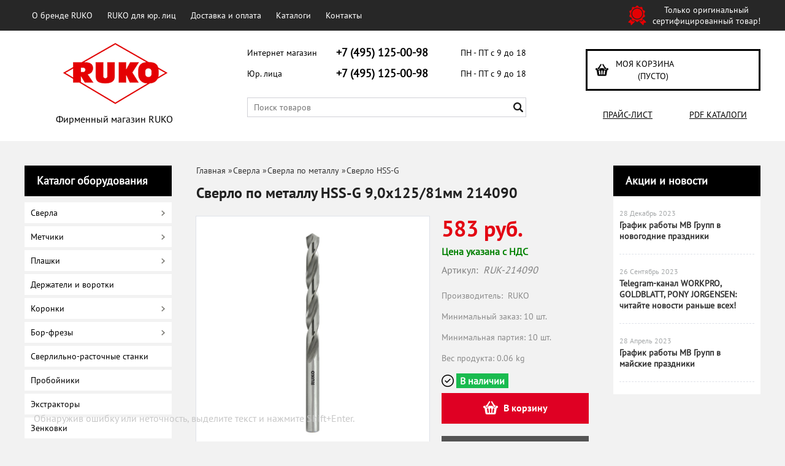

--- FILE ---
content_type: text/html; charset=UTF-8
request_url: https://ruko-hss.ru/product/sverlo-po-metallu-hss-g-90h12581mm-214090/
body_size: 19978
content:
<!DOCTYPE html>
<html dir="ltr" lang="ru">
<head>  
<meta name="viewport" content="width=device-width, initial-scale=1.0" />  
	<meta http-equiv="Content-Type" content="text/html; charset=utf-8">
	<base href="https://ruko-hss.ru/">
	<link rel="alternate" type="application/rss+xml" title="RSS 2.0" href="/published/SC/html/scripts/rssfeed.php?type=product_reviews&amp;id=31560">	<script>
		var WAROOT_URL = 'https://ruko-hss.ru/';//ok
	</script>
	
<!-- Head start -->

<link rel="shortcut icon" href="/favicon.ico" type="image/x-icon">
<title>Сверло по металлу HSS-G 9,0х125/81мм 214090 ― RUKO</title>

<!--<script src="/published/SC/html/scripts/js/jquery-1.7.min.js"></script>-->
<script src="/published/SC/html/scripts/js/jquery-1.12.4.min.js"></script>
<script src="/published/SC/html/scripts/js/_catMenu/common.js"></script>


<!-- LiveSearch WaClub.ru -->

<!-- Google Tag Manager -->
<script>(function(w,d,s,l,i){w[l]=w[l]||[];w[l].push({'gtm.start':
new Date().getTime(),event:'gtm.js'});var f=d.getElementsByTagName(s)[0],
j=d.createElement(s),dl=l!='dataLayer'?'&l='+l:'';j.async=true;j.src=
'https://www.googletagmanager.com/gtm.js?id='+i+dl;f.parentNode.insertBefore(j,f);
})(window,document,'script','dataLayer','GTM-5H9XK2K');</script>
<!-- End Google Tag Manager -->



<script>window.jQuery || document.write('<script src="https://ajax.googleapis.com/ajax/libs/jquery/1.7.2/jquery.min.js"><\/script>')</script>
<script> var WaRoot = "/published/SC/html/scripts", LsExclen = "0"*1; </script>
<script src="/published/SC/html/scripts/waclub/livesearch/js/jquery.autocomplete.js"></script>
<script src="/published/SC/html/scripts/waclub/livesearch/js/jquery.highlight.js"></script>
<script src="/published/SC/html/scripts/waclub/livesearch/js/livesearch.waclub.js"></script>
<link rel="stylesheet" href="/published/SC/html/scripts/waclub/livesearch/css/livesearch.css" type="text/css">
<!-- LiveSearch WaClub.ru -->



<!--[if IE 7]><script>$(function(){onresize = wndSize; last_child();});</script><link rel="stylesheet" href="/published/SC/html/scripts/css/rubi/ie7.css" type="text/css" media="screen" /><![endif]-->
<!--[if gt IE 7]><script>$(function(){onresize = wndSize; last_child();});</script><link rel="stylesheet" href="/published/SC/html/scripts/css/rubi/ie8.css" type="text/css" media="screen" /><![endif]-->

<!-- Roistat Counter Start -->
<script>
(function(w, d, s, h, id) {
    w.roistatProjectId = id; w.roistatHost = h;
    var p = d.location.protocol == "https:" ? "https://" : "http://";
    var u = /^.*roistat_visit=[^;]+(.*)?$/.test(d.cookie) ? "/dist/module.js" : "/api/site/1.0/"+id+"/init?referrer="+encodeURIComponent(d.location.href);
    var js = d.createElement(s); js.charset="UTF-8"; js.async = 1; js.src = p+h+u; var js2 = d.getElementsByTagName(s)[0]; js2.parentNode.insertBefore(js, js2);
})(window, document, 'script', 'cloud.roistat.com', 'a278df1cf373083a6c7a1be0bc708b43');
</script>
<!-- Roistat Counter End -->





<link rel="shortcut icon" href="/favicon.ico" type="image/x-icon">


<script>
$(document).ready(function(){
$(window).scroll(function(){
if ($(this).scrollTop() > 1900) {
$('.scrollup').fadeIn();
} else {
$('.scrollup').fadeOut();
}
}); 
$('.scrollup').click(function(){
$("html, body").animate({ scrollTop: 0 }, 600);
return false;
}); 
});
</script>


<meta name="yandex-verification" content="3575eeda64c5e40e" />

<meta name="google-site-verification" content="5SZihRryrSVLAnljpkGSC9Uk67XbV2BUvjOL3_2hFUk" />

<!-- <script language="JavaScript" src="snow.js"></script> -->
<link rel="stylesheet" href="/published/SC/html/scripts/waclub/tk/css/jquery.modal.min.css">
<link rel="stylesheet" href="/published/SC/html/scripts/waclub/tk/css/jquery.modal.custom.css">
<script src="/published/SC/html/scripts/waclub/tk/js/jquery.modal.min.js"></script>
<!-- Head end -->

	<link rel="stylesheet" href="/published/publicdata/RUBISHOPRU/attachments/SC/themes/rubi/overridestyles.css" type="text/css">	<script src="/published/publicdata/RUBISHOPRU/attachments/SC/themes/rubi/head.js"></script>
	<link rel="stylesheet" href="/published/publicdata/RUBISHOPRU/attachments/SC/themes/rubi/main.css" type="text/css">
	<link rel="stylesheet" href="/published/SC/html/scripts/css/general.css" type="text/css">
			<link rel="stylesheet" href="/published/SC/html/scripts/css/adaptive.css" type="text/css">
	<script src="/published/SC/html/scripts/js/adaptive.js"></script>
	<script src="/published/SC/html/scripts/js/functions.js"></script>
	<script src="/published/SC/html/scripts/js/behavior.js"></script>
	<script src="/published/SC/html/scripts/js/widget_checkout.js"></script>
	<script src="/published/SC/html/scripts/js/frame.js"></script>
	<link href='https://fonts.googleapis.com/css?family=PT+Sans:400,700' rel='stylesheet' type='text/css'>
	<script>
<!--		

var defaultCurrency = {
	display_template: '{value} руб.',
	decimal_places: '0',
	decimal_symbol: '.',
	thousands_delimiter: '',
	getView: function (price){return this.display_template.replace(/\{value\}/, number_format(price, this.decimal_places, this.decimal_symbol, this.thousands_delimiter));}
	};

var ORIG_URL = 'https://ruko-hss.ru/';
var ORIG_LANG_URL = '/';
window.currDispTemplate = defaultCurrency.display_template;
var translate = {};
translate.cnfrm_unsubscribe = 'Вы уверены, что хотите удалить вашу учетную запись в магазине?';
translate.err_input_email = 'Введите правильный электронный адрес';
translate.err_input_nickname = 'Пожалуйста, введите Ваш псевдоним';
translate.err_input_message_subject = 'Пожалуйста, введите тему сообщения';
translate.err_input_price = 'Цена должна быть положительным числом';
function position_this_window(){
	var x = (screen.availWidth - 600) / 2;
	window.resizeTo(600, screen.availHeight - 100);
	window.moveTo(Math.floor(x),50);
}		
//-->
</script>

 <!--[if lt IE 9]>
 <script src="/published/SC/html/scripts/js/css3-mediaqueries.js"></script>
 <![endif]-->

	</head>
	<body >
<!--  BODY -->

<style>
    #content {
        padding:0px !important;
    }
    .module-table {
        position:relative;
        float:left;
        border-top:1px solid #bbbbbb;
        border-left:1px solid #bbbbbb;
    }
    .module-table th, .module-table td {
        border-right:1px solid #bbbbbb;
        border-bottom:1px solid #bbbbbb;
        padding:5px 10px;
        position:relative;
        vertical-align:top;
        word-wrap:break-word;
    }
    .module-table td input {
        width:100%;
    }
    .module-table td a {
        font-weight:normal !important;
    }
    .module-table th {
        background-color: #4D90FE;
        background-image: -webkit-gradient(linear,left top,left bottom,from(#4D90FE),to(#4787ED));
        background-image: -webkit-linear-gradient(top,#4D90FE,#4787ED);
        background-image: -moz-linear-gradient(top,#4D90FE,#4787ED);
        background-image: -ms-linear-gradient(top,#4D90FE,#4787ED);
        background-image: -o-linear-gradient(top,#4D90FE,#4787ED);
        background-image: linear-gradient(to bottom,#4D90FE,#4787ED);
        filter: progid:DXImageTransform.Microsoft.gradient(startColorStr='#4d90fe',EndColorStr='#4787ed');
        border-color: #3079ED !important;
        color: white;
        text-shadow: 0px 1px 0px rgba(0, 0, 0, 0.6);
        font-weight:normal;
    }
    .module-clear {
        position:relative;
        float:left;
        width:100%;
        height:1px;
    }
    .module-button {
        position: relative;
        float: left;
        padding: 4px 10px 4px 10px;
        background-color: #E0E0E0;
        border: 1px solid;
        border-color: #CCC #CCC #AAA;
        cursor: pointer;
        text-shadow: 0 1px 0 white;
        border-radius: 2px;
        -moz-box-shadow: inset 0 0 1px #fff;
        -ms-box-shadow: inset 0 0 1px #fff;
        -webkit-box-shadow: inset 0 0 1px white;
        box-shadow: inset 0 0 1px white;
        filter: progid:DXImageTransform.Microsoft.Gradient(GradientType=0,StartColorStr=#fffafafa,EndColorStr=#ffdcdcdc);
        background-image: -moz-linear-gradient(top,#FAFAFA 0,gainsboro 100%);
        background-image: -ms-linear-gradient(top,#FAFAFA 0,gainsboro 100%);
        background-image: -o-linear-gradient(top,#FAFAFA 0,gainsboro 100%);
        background-image: -webkit-gradient(linear,left top,left bottom,color-stop(0,#FAFAFA),color-stop(100%,gainsboro));
        background-image: -webkit-linear-gradient(top,#FAFAFA 0,gainsboro 100%);
        background-image: linear-gradient(to bottom,#FAFAFA 0,gainsboro 100%);
    }

    .module-button:hover {
        background:#ececec;
        box-shadow:0px 1px 1px #c0c0c0;
        -moz-box-shadow: 0px 1px 1px #c0c0c0;
        -ms-box-shadow: 0px 1px 1px #c0c0c0;
        -webkit-box-shadow: 0px 1px 1px #c0c0c0;
        border-color:#a0a0a0;
    }

    .module-button:active {
        border-color: #888 #AAA #CCC;
        -moz-box-shadow: inset 0 1px 5px rgba(0,0,0,0.25),0 1px 0 #fff;
        -ms-box-shadow: inset 0 1px 5px rgba(0,0,0,0.25),0 1px 0 #fff;
        -webkit-box-shadow: inset 0 1px 5px rgba(0, 0, 0, 0.25),0 1px 0 white;
        box-shadow: inset 0 1px 5px rgba(0, 0, 0, 0.25),0 1px 0 white;
        filter: progid:DXImageTransform.Microsoft.Gradient(GradientType=0,StartColorStr=#ffc8c8c8,EndColorStr=#ffe6e6e6);
        background-image: -moz-linear-gradient(top,#C8C8C8 0,#E6E6E6 100%);
        background-image: -ms-linear-gradient(top,#C8C8C8 0,#E6E6E6 100%);
        background-image: -o-linear-gradient(top,#C8C8C8 0,#E6E6E6 100%);
        background-image: -webkit-gradient(linear,left top,left bottom,color-stop(0,#C8C8C8),color-stop(100%,#E6E6E6));
        background-image: -webkit-linear-gradient(top,#C8C8C8 0,#E6E6E6 100%);
        background-image: linear-gradient(to bottom,#C8C8C8 0,#E6E6E6 100%);
    }

    .module-button input {
        position: absolute;
        float: left;
        top: 0px;
        left: 0px;
        width: 100%;
        height: 100%;
        z-index: 2;
        opacity: 0;
    }
    .module-big-button {
        width:100%;
        padding-left:0px !important;
        padding-right:0px !important;
        text-align:center;
        margin-left:-1px;
    }
    .module-clear-form {
        padding:0px;
        margin:0px;
    }
    .module-input {
        padding: 4px;
        outline: none;
        border: 1px solid #B9B9B9;
        border-top-color: #A4A4A4;
        -moz-box-shadow: 0 1px 0 #fff,inset 0 1px 1px rgba(0,0,0,.17);
        -ms-box-shadow: 0 1px 0 #fff,inset 0 1px 1px rgba(0,0,0,.17);
        -webkit-box-shadow: 0 1px 0 white,inset 0 1px 1px rgba(0, 0, 0, .17);
        box-shadow: 0 1px 0 white,inset 0 1px 1px rgba(0, 0, 0, .17);
        -moz-border-radius: 3px;
        -webkit-border-radius: 3px;
        border-radius: 3px;
    }
    .module-textarea {
        padding: 4px;
        outline: none;
        border: 1px solid #B9B9B9;
        border-top-color: #A4A4A4;
        -moz-box-shadow: 0 1px 0 #fff,inset 0 1px 1px rgba(0,0,0,.17);
        -ms-box-shadow: 0 1px 0 #fff,inset 0 1px 1px rgba(0,0,0,.17);
        -webkit-box-shadow: 0 1px 0 white,inset 0 1px 1px rgba(0, 0, 0, .17);
        box-shadow: 0 1px 0 white,inset 0 1px 1px rgba(0, 0, 0, .17);
        -moz-border-radius: 3px;
        -webkit-border-radius: 3px;
        border-radius: 3px;
        resize:vertical;
    }
    .module-modal-main {
        display:none;
        position:fixed;
        top:0px;
        left:0px;
        float:left;
        width:100%;
        height:100%;
        overflow:auto;
        z-index:1000;
        background:rgba(0,0,0,0.6);
    }
    .module-modal-window {
        position:relative;
        margin:0px auto;
        margin-top:64px;
        margin-bottom:100px;
        z-index:101;
        overflow:auto;
    }
    .module-modal-overlay {
        position:absolute;
        float:left;
        width:100%;
        height:100%;
        z-index:99;
    }
    .module-modal-load {
        display:none;
        position:relative;
        float:left;
        width:100%;
        text-align:center;
        padding-top:10px;
        box-shadow:inset 0px 2px 1px rgba(0,0,0,0.2);
    }
    .module-modal-content {
        position:relative;
        float:left;
        width:100%;
        background:white;
        padding:0px 0px 0px 0px;
        font-size: 12px;
        text-align: left;
    }
    .content-table {
        position:relative;
        float:left;
        width:100%;
    }
    .module-button-zone {
        position:fixed;
        width:100%;
        z-index:9999;
    }
    .module-buttons {
        position:relative;
        margin:0px auto;
        left:-8px;
        width:900px;
        height:33px;
        padding:10px 0px;
        background:white;
        border:1px solid #333;
        border-top:0px;
        box-shadow:0px 1px 2px rgba(0,0,0,0.4);
    }
    .module-button-disabled {
        opacity:0.5;
        background:white !important;
    }
    .module-message {
        display: none;
        position:absolute;
        float:left;
        top:16px;
        left:0px;
        width:100%;
        text-align:center;
        font-family:"Tahoma";
    }
    .module-paginator {
        position:absolute;
        float:left;
        left:0px;
        background:rgba(0,0,0,0.4);
        height:34px;
        width:100%;
        text-align:center;
        line-height:33px;
        box-shadow:inset 0px 0px 2px rgba(0,0,0,0.7);
        color:white;
        text-shadow:0px 1px 2px rgba(0,0,0,0.6);
        z-index:100;
        cursor:pointer;
    }
    .module-paginator span {
        position:relative;
        float:left;
        line-height:34px;
        height:34px;
        width:100px;
        color:white;
        text-align:center;
        text-shadow:0px 1px 2px rgba(0,0,0,0.6);
    }
    .module-now-page {
        position:relative;
    }
    .module-modal-window {
        width:400px;
        margin-top:50px;
        padding:5px;
        border-radius:3px;
        background:#F1F1F1;
    }
    .module-modal-content {
        background:transparent !important;
    }
    .module-form-wrap {
        position:relative;
        float:left;
        width:352px;
        margin-left:24px;
    }
    .module-form-header {
        position:relative;
        float:left;
        width:100%;
    }
    .module-form-header h2 {
        font-weight: normal;
        text-align: center;
        font-size: 1.538em;
        margin:7px 0px;
    }
    .module-form-content {
        position:relative;
        float:left;
        width:100%;
        border-bottom: 1px dotted #787878;
        border-top: 1px dotted #787878;
        margin: 1em 0;
        padding-bottom: 1.5em;
        margin-top:0px;
    }
    .module-form-text {
        position:relative;
        float:left;
        width:100%;
        padding-top: 0.231em;
        padding-bottom: 0.385em;
    }
    .module-form-elements {
        position:relative;
        float:left;
        width:100%;
        padding-top: 1em;
    }
    .module-form-label {
        position:relative;
        float:left;
        width:100%;
        padding-top: 1em;
    }
    .module-form-label label {
        display: block;
        padding-bottom: 0.385em;
        padding-top: 0.231em;
        text-align:left;
    }
    .module-form-value {
        position:relative;
        float:left;
        width:100%;
    }
    .module-form-value textarea {
        border: 1px solid #CDCDCD;
        padding: 0.385em;
        margin: 0 auto;
        width: 100%;
        resize:vertical;
    }
    .module-form-info {
        position:relative;
        float:left;
        width:100%;
        margin-top:17px;
    }
    .module-form-process {
        position:relative;
        float:left;
        width:100%;
    }
    .module-form-send {
        display:none;
        position:relative;
        float:left;
        width:100%;
    }
    .module-form-send-text {
        position:relative;
        float:left;
        width:100%;
        color: #080;
        padding-top: 30px;
        padding-bottom:10px;
        font-weight: bold;
    }
    .module-form-button {
        width:330px;
        padding-top:8px;
        padding-bottom:8px;
        margin-bottom:7px;
        text-align:center;
    }
    .module-x-close {
        position:absolute;
        float:left;
        right:3px;
        top:0px;
        z-index:10;
        cursor:pointer;
        color:#333;
    }
    .module-x-close:hover {
        color:black;
    }
</style>

<script>
    $(document).ready(function() {
        $('body').keyup(function(e) {
            if (e.keyCode == 13 && e.shiftKey) {
                var text = GetSelectionText();
                var url = location.href;

                if(text != '') {
                    ShowModal(text,url);
                }
            }
        });
        $('body').on('click', '.error-send', function(){
            SendError();
        });
        $('body').on('click', '.error-close', function(){
            CloseModal();
        });

    });

    function SendError() {

        var url = $('.module-form-textarea-url').val();
        var text = $('.module-form-textarea-error').val();
        var comment = $('.module-form-textarea-comment').val();

        $.post(location.href,{'action_ajax':'send_error',url:url,text:text,comment:comment});

        $('.module-form-send').show();
        $('.module-form-process').hide();
    }

    function GetSelectionText() {
        var txt = '';
        if (txt = window.getSelection) {
            txt = window.getSelection().toString();
        } else {
            txt = document.selection.createRange().text;
        }
        return txt;
    }

    function ShowModal(text,url) {

	$.ajax({
		type: "GET",
		url: '/get-x.php?text='+text+'&url='+url,
		cache: false,
		success:function(data){
			$('.module-modal-main').html(data); 
		        $('.module-modal-main').show();
		}
	});
    }


    function CloseModal() {
        $('body').css({'overflow':'auto'});
        $('.module-modal-main').hide();
    }
</script>

<div class="module-modal-main"></div>
<header class="mw1200">
	<div id="header-top-menu" class="mw1200">
		<!-- cpt_container_start -->
		<div class="wrapper--box">
			<div class="clearfix">
				<div class="fl">
					
<div class="cpt_auxpages_navigation"><ul class="horizontal"><li><a href="/auxpage_o-brende-ruko/">О бренде RUKO</a></li><li><a href="/auxpage_ruko-optom/">RUKO для юр. лиц</a></li><li><a href="/auxpage_oplata-i-dostavka/">Доставка и оплата</a></li><li><a href="/auxpage_katalogi/">Каталоги</a></li><li><a href="/auxpage_kontakty/">Контакты</a></li></ul></div>

				</div>
				<div class="fr box--original">
					<span class="main-sprite original"></span>
					<span class="original--text">Только оригинальный <br> сертифицированный товар!</span>
				</div>
			</div>
		</div>
		<!-- cpt_container_end -->
	</div>
	<div class="header--box clearfix">
		<div class="wrapper--box">
			<div class="logo--box">
							<a href="/" class="logo--url">
					<img src="/published/publicdata/RUBISHOPRU/attachments/SC/themes/rubi/images/logo.png" alt="logo">
				</a>
							<p class="logo--text">Фирменный магазин RUKO</p>
			</div>
			<div class="middle--box">

				<div class="phones--box clearfix">
					<div class="clearfix phones-box--row">
						<p class="phones--box--one">Интернет магазин</p>
						<p class="phones--box--two"><a class="telephone" href="tel:+74951250098">+7 (495) 125-00-98</a></p>
						<p class="phones--box--thee">ПН - ПТ с 9 до 18</p>
					</div>
					<div class="clearfix phones-box--row">
						<p class="phones--box--one">Юр. лица</p>
						<p class="phones--box--two"><a class="telephone" href="tel:++74951250098">+7 (495) 125-00-98</a></p>
						<p class="phones--box--thee">ПН - ПТ с 9 до 18</p>
					</div>
				</div>
				

<!-- Google Tag Manager (noscript) -->
<noscript><iframe src="https://www.googletagmanager.com/ns.html?id=GTM-5H9XK2K"
height="0" width="0" style="display:none;visibility:hidden"></iframe></noscript>
<!-- End Google Tag Manager (noscript) -->



				<style>
					.phones--box{padding:10px 0;box-sizing:border-box;}
					.phones--box p{color:rgb(255,255,255);font-family:PTSans,helvetica,sans-serif;font-size:16px;line-height:28px;display:block;float:left;margin: 0;}
					.phones-box--row{padding:3px 0;}
					p.phones--box--thee{font-size:12px;display:block;float:right;}
					p.phones--box--two{font-size:24px;}
					p.phones--box--one{display:block;float:left;margin-right:10px;width:140px;margin: 0;}
				</style>
				
				<div id="header_Search">
					<!-- cpt_container_start -->
					
<div class="cpt_product_search"><form action="/livesearch/" method="get">
<input type="text" id="searchstring" name="q" value='' placeholder="Поиск товаров" class="input_message2" required onchange="this.value=this.value.trim();" >
<input  id="search_button" type="submit" value="">
</form></div>

					<!-- cpt_container_end -->
				</div>
			</div>

			<div class="cart--box clearfix">
				<!-- cpt_container_start -->
				
<div class="cpt_shopping_cart_info">					<a class="hndl_proceed_checkout" rel="nofollow" href="/cart/">
		<div class="clearfix">
			<div>
				Моя корзина
			</div>
	
				<div id="shpcrtgc">(пусто)</div>
			<div id="shpcrtca">&nbsp;</div>
			</div>
	</a>
</div>

				<!-- cpt_container_end -->
				<div id="header_Catalog">
				<div class="btn_price"><a target="_blank" href="/pricelist">Прайс-лист</a></div>


<div class="btn_catalog"><a target="_blank" href="/auxpage_katalogi">PDF Каталоги</a></div>
				</div>
			</div>
		</div>
	</div>
	    <div class="header--menubox clearfix">
        <div class="wrapper--box">
            <ul>
                            </ul>
        </div>
    </div>
</header>
<div class="all_wrapper">
    <table style="width:100%;">
        <tr>
            <td id="container_top_left"><!-- cpt_container_start --><!-- cpt_container_end -->
            </td>
            <td id="container_top"><!-- cpt_container_start --><!-- cpt_container_end -->
            </td>
            <td id="container_top_right"></td>
        </tr>
        <!--
        <tr>
            <td colspan="3" id="container_menu">
                <div class="cpt_divisions_navigation">
                    <ul class="horizontal">
                        <li ><a href="/">Главная страница</a></li>
                        <li ><a href="/auxpage_oplata-i-dostavka/">Доставка и оплата</a></li>
                        <li ><a href="/pricelist/">Прайс-лист</a></li>
                        <li ><a href="/blog/">Акции / Новости</a></li>
                        <li ><a href="/auxpage_kontakty">Контакты</a></li>
                    </ul>
                </div>
            </td>

        </tr>-->
        <tr>
            <td id="container_left_sidebar">
                <!-- cpt_container_start -->
                
<div class="cpt_category_tree"><script> jQuery.cfg_catMenu_hide_time="200"; jQuery.cfg_catMenu_show_time="200"; jQuery.cfg_DcatMenu_hide_time="500";
</script>
<div class="box-title">Каталог оборудования</div>
<ul id="_catMenu"> <li class="level_1 parent"><a href="/category/sverla/"><span style="left: 0px;">Сверла</span></a><i class="ico-angle-right"></i><ul class="child_list" style="display: none;"><li class="  parent"><a href="/category/sverla-koronchatye/"><span style="left: 0px;">Сверла корончатые</span></a><i class="ico-angle-right"></i><ul class="child_list" style="display: none;"><li class="  parent"><a href="/category/sverla-koronchatye-dlja-magnitnogo-stanka/"><span style="left: 0px;">Сверла для магнитного станка</span></a><li class="  parent"><a href="/category/sverla-tverdosplav/"><span style="left: 0px;">Сверла твердосплав</span></a></li></ul><li class="  parent"><a href="/category/sverla-po-metallu/"><span style="left: 0px;">Сверла по металлу</span></a><i class="ico-angle-right"></i><ul class="child_list" style="display: none;"><li class="  parent"><a href="/category/sverla-hss-g-din/"><span style="left: 0px;">Сверла HSS-G DIN</span></a><li class="  parent"><a href="/category/sverla-hss-g-tl3000/"><span style="left: 0px;">Сверла HSS-G TL3000</span></a><li class="  parent"><a href="/category/sverla-hss-r-/"><span style="left: 0px;">Сверла HSS-R </span></a><li class="  parent"><a href="/category/sverla-hsse-co5/"><span style="left: 0px;">Сверла HSSE-Co5</span></a><li class="  parent"><a href="/category/sverla-hsse-co8/"><span style="left: 0px;">Сверла HSSE-Co8</span></a><li class="  parent"><a href="/category/sverla-speed-cut/"><span style="left: 0px;">Сверла Speed Cut</span></a><li class="  parent"><a href="/category/sverlo-hss-co/"><span style="left: 0px;">Сверло HSS-Co</span></a><li class="  parent"><a href="/category/sverlo-hss-g/"><span style="left: 0px;">Сверло HSS-G</span></a></li></ul><li class="  parent"><a href="/category/sverla-po-tochnoj-svarke/"><span style="left: 0px;">Сверла по точной сварке</span></a><li class="  parent"><a href="/category/sverla-stupenchatye/"><span style="left: 0px;">Сверла ступенчатые</span></a><li class="  parent"><a href="/category/sverla-centrovochnye/"><span style="left: 0px;">Сверла центровочные</span></a><li class="  parent"><a href="/category/sverla-zenkery/"><span style="left: 0px;">Сверла-зенкеры</span></a><li class="  parent"><a href="/category/sverla-frezy/"><span style="left: 0px;">Сверла-фрезы</span></a></li></ul><li class="level_1 parent"><a href="/category/metchiki/"><span style="left: 0px;">Метчики</span></a><i class="ico-angle-right"></i><ul class="child_list" style="display: none;"><li class="  parent"><a href="/category/metchiki-kombinirovannye-/"><span style="left: 0px;">Метчики комбинированные </span></a><li class="  parent"><a href="/category/metchiki-mashinno-ruchnye/"><span style="left: 0px;">Метчики машинно-ручные</span></a><li class="  parent"><a href="/category/metchiki-mashinnye/"><span style="left: 0px;">Метчики машинные</span></a><i class="ico-angle-right"></i><ul class="child_list" style="display: none;"><li class="  parent"><a href="/category/metchiki-besstruzhechnye-raskatniki/"><span style="left: 0px;">Метчики бесстружечные - раскатники</span></a><li class="  parent"><a href="/category/metchiki-gaechnye/"><span style="left: 0px;">Метчики гаечные</span></a><li class="  parent"><a href="/category/metchiki-gluhie/"><span style="left: 0px;">Метчики глухие</span></a><li class="  parent"><a href="/category/metchiki-djujmovye/"><span style="left: 0px;">Метчики дюймовые</span></a><li class="  parent"><a href="/category/metchiki-po-nerzhavejushej-stali-gluhie/"><span style="left: 0px;">Метчики по нержавеющей стали глухие</span></a><li class="  parent"><a href="/category/metchiki-po-nerzhavejushej-stali-skvoznye/"><span style="left: 0px;">Метчики по нержавеющей стали сквозные</span></a><li class="  parent"><a href="/category/metchiki-skvoznye/"><span style="left: 0px;">Метчики сквозные</span></a><li class="  parent"><a href="/category/metchiki-trubnye-g/"><span style="left: 0px;">Метчики трубные G</span></a></li></ul><li class="  parent"><a href="/category/metchiki-ruchnye/"><span style="left: 0px;">Метчики ручные</span></a><i class="ico-angle-right"></i><ul class="child_list" style="display: none;"><li class="  parent"><a href="/category/metchiki-djujmovye_wp/"><span style="left: 0px;">Метчики дюймовые</span></a><li class="  parent"><a href="/category/metchiki-metricheskie/"><span style="left: 0px;">Метчики метрические</span></a></li></ul><li class="  parent"><a href="/category/nabory-instrumenta/"><span style="left: 0px;">Наборы инструмента</span></a></li></ul><li class="level_1 parent"><a href="/category/plashki/"><span style="left: 0px;">Плашки</span></a><i class="ico-angle-right"></i><ul class="child_list" style="display: none;"><li class="  parent"><a href="/category/nabory-instrumenta_lc/"><span style="left: 0px;">Наборы инструмента</span></a></li></ul><li class="level_1 parent"><a href="/category/derzhateli-i-vorotki/"><span style="left: 0px;">Держатели и воротки</span></a><li class="level_1 parent"><a href="/category/koronki/"><span style="left: 0px;">Коронки</span></a><i class="ico-angle-right"></i><ul class="child_list" style="display: none;"><li class="  parent"><a href="/category/aksessuary-dlja-koronok/"><span style="left: 0px;">Аксессуары для коронок</span></a><li class="  parent"><a href="/category/koronki-bimetallicheskie-hsse-co/"><span style="left: 0px;">Коронки биметаллические HSSE-Co</span></a><li class="  parent"><a href="/category/koronki-po-metallu/"><span style="left: 0px;">Коронки по металлу</span></a><li class="  parent"><a href="/category/nabory-koronok/"><span style="left: 0px;">Наборы коронок</span></a></li></ul><li class="level_1 parent"><a href="/category/bor-frezy/"><span style="left: 0px;">Бор-фрезы</span></a><i class="ico-angle-right"></i><ul class="child_list" style="display: none;"><li class="  parent"><a href="/category/bor-frezy-forma-b/"><span style="left: 0px;">Бор-фрезы форма B</span></a><li class="  parent"><a href="/category/bor-frezy-forma-c/"><span style="left: 0px;">Бор-фрезы форма C</span></a><li class="  parent"><a href="/category/bor-frezy-forma-d/"><span style="left: 0px;">Бор-фрезы форма D</span></a><li class="  parent"><a href="/category/bor-frezy-forma-e/"><span style="left: 0px;">Бор-фрезы форма E</span></a><li class="  parent"><a href="/category/bor-frezy-forma-f/"><span style="left: 0px;">Бор-фрезы форма F</span></a><li class="  parent"><a href="/category/bor-frezy-forma-g/"><span style="left: 0px;">Бор-фрезы форма G</span></a><li class="  parent"><a href="/category/bor-frezy-forma-h/"><span style="left: 0px;">Бор-фрезы форма H</span></a><li class="  parent"><a href="/category/bor-frezy-forma-j/"><span style="left: 0px;">Бор-фрезы форма J</span></a><li class="  parent"><a href="/category/bor-frezy-forma-k/"><span style="left: 0px;">Бор-фрезы форма K</span></a><li class="  parent"><a href="/category/bor-frezy-forma-l/"><span style="left: 0px;">Бор-фрезы форма L</span></a><li class="  parent"><a href="/category/bor-frezy-forma-a/"><span style="left: 0px;">Бор-фрезы форма А</span></a><li class="  parent"><a href="/category/bor-frezy-forma-m/"><span style="left: 0px;">Бор-фрезы форма М</span></a><li class="  parent"><a href="/category/nabory-bor-frez/"><span style="left: 0px;">Наборы бор-фрез</span></a></li></ul><li class="level_1 parent"><a href="/category/sverlilno-rastochnye-stanki/"><span style="left: 0px;">Сверлильно-расточные станки</span></a><li class="level_1 parent"><a href="/category/probojniki/"><span style="left: 0px;">Пробойники</span></a><li class="level_1 parent"><a href="/category/ekstraktory/"><span style="left: 0px;">Экстракторы</span></a><li class="level_1 parent"><a href="/category/zenkovki/"><span style="left: 0px;">Зенковки</span></a><li class="level_1 parent"><a href="/category/lezvija/"><span style="left: 0px;">Лезвия</span></a><li class="level_1 parent"><a href="/category/gratosnimateli/"><span style="left: 0px;">Фаскосниматели</span></a><li class="level_1 parent"><a href="/category/cekovki/"><span style="left: 0px;">Цековки</span></a></li></ul></div>

                <!-- cpt_container_end -->
                <!--<div class="delivery--box">-->
                     <div class="delivery--box">
	          	<div class="box-title">
	            	Доставка
	          	</div>
                        <a href="/auxpage_oplata-i-dostavka/"><img class="lazy" src="/img/0.png" data-src="/published/publicdata/RUBISHOPRU/attachments/SC/themes/rubi/images/delivery.jpg" alt="Картинка доставки"></a>
                     </div>
                     <!--<p><a href="https://milka-tools.ru/auxpage_servisnye-centry/" target="_blank"><img src="https://mvgrp.ru/wp-content/uploads/2016/06/delivery-img.png" width="240" height="282" /></a></p>-->
                     <!--<a href="/auxpage_oplata-i-dostavka/" target="_blank"><img src="/published/publicdata/RUBISHOPRU/attachments/SC/themes/rubi/images/delivery-img.png" alt="delivery"/></a>-->

                <!-- cpt_container_start -->
                    <div class="delivery--box">
                        <div style="padding-left:8px;" class="box-title">Доставка в любую точку РФ</div>


                        <img class="lazy" src="/img/0.png" data-src="/logos/del-tk-240.jpg" width="240" alt="del-tk" ></a>
                    </div>

<!--<img src="https://mvgrp.ru/wp-content/uploads/2018/08/s-nami-ydobno.png" width="240" height="240" alt="s-nami-ydobno" ></a>-->
<div class="social-mvgrp-icons">
    <!-- <div class="fb-mvgrp">
	    <a href="https://www.facebook.com/MVGRP/?ref=bookmarks" target="_blank"><img class="lazy" src="/img/0.png" data-src="published/publicdata/RUBISHOPRU/attachments/SC/themes/rubi/images/fb-mvgrp.png" width="70px"></a>			
     </div>-->
     <!--<div class="vk-mvgrp">
	    <a href="https://vk.com/mvgrp_ru" target="_blank"><img class="lazy" src="/img/0.png" data-src="published/publicdata/RUBISHOPRU/attachments/SC/themes/rubi/images/vk-mvgrp.png" width="70px"></a>			
    </div>-->
   <!-- <div class="inst-mvgrp">
	<a href="https://www.instagram.com/mvgrp/" target="_blank"><img class="lazy" src="/img/0.png" data-src="published/publicdata/RUBISHOPRU/attachments/SC/themes/rubi/images/inst-mvgrp.png" width="70px"></a>			
    </div>-->
</div>

                <!-- cpt_container_end -->

              
            </td>
            <td id="container_main_content">
                <!-- cpt_container_start -->
                
<div class="cpt_maincontent"><script src="/published/SC/html/scripts/js/product_detailed.js"></script>
<form data-prodId="31560" action='/product/sverlo-po-metallu-hss-g-90h12581mm-214090/' method="post">
<input name="productID" value="31560" type="hidden" >
<input class="product_price" value="583" type="hidden" >
<input class="product_list_price" value="0" type="hidden" >



<div class="clearfix">
	<div class="fl">
		
<div class="cpt_product_category_info"><div>
	<a href="/" class="cat">Главная</a>
									<span class="bread--delim">&raquo;</span><a class="bread--item" href='/category/sverla/'>Сверла</a>
								<span class="bread--delim">&raquo;</span><a class="bread--item" href='/category/sverla-po-metallu/'>Сверла по металлу</a>
								<span class="bread--delim">&raquo;</span><a class="bread--item" href='/category/sverlo-hss-g/'>Сверло HSS-G</a>
			</div>
</div>

	</div>
	</div>


<div>
	<!-- cpt_container_start -->
	
<div class="cpt_product_name">
	<h1>Сверло по металлу HSS-G 9,0х125/81мм 214090</h1>
	</div>

	<!-- cpt_container_end -->
</div>
<div id="prddeatailed_container">
	<!-- cpt_container_start -->
	<div class="clearfix pt10px">
		<div class="box--prdimages">
			
<div class="cpt_product_images">	<link rel="stylesheet" href="/published/SC/html/scripts/3rdparty/highslide/highslide.css" type="text/css" />
	<script src="/published/SC/html/scripts/3rdparty/highslide/highslide.js"></script>
	<script>    
	    hs.graphicsDir = '/published/SC/html/scripts/3rdparty/highslide/graphics/';
		hs.registerOverlay(
	    	{
	    		thumbnailId: null,
	    		overlayId: 'controlbar',
	    		position: 'top right',
	    		hideOnMouseOut: true
			}
		);
	    hs.outlineType = 'rounded-white';
	</script>
		
		<div>
			
			<div class="box--currentpicture" style="width: 380px; height: 380px;">
			
												<div class="vmiddle">						
						<img id='img-current_picture' src="/published/publicdata/RUBISHOPRU/attachments/SC/products_pictures/10692.JPG" title="Сверло по металлу HSS-G 9,0х125/81мм 214090 ― RUKO" alt="Сверло по металлу HSS-G 9,0х125/81мм 214090 ― RUKO" >		
					</div>
							</div>
		
							<div class="clearfix box--allimages">
			
																								
						<div class="fl box--allimages-item" style="width: 120px; height: 120px;">		
															<a class="vmiddle box--allimages-url" onclick="return hs.expand(this)" href='/published/publicdata/RUBISHOPRU/attachments/SC/products_pictures/10693.JPG' img_enlarged="/published/publicdata/RUBISHOPRU/attachments/SC/products_pictures/10693.JPG" img_picture="/published/publicdata/RUBISHOPRU/attachments/SC/products_pictures/10693.JPG" target="_blank">
									<img src='/published/publicdata/RUBISHOPRU/attachments/SC/products_pictures/10693.JPG' alt="Сверло по металлу HSS-G 9,0х125/81мм 214090" title="Сверло по металлу HSS-G 9,0х125/81мм 214090" style="width: auto; height:auto; max-width: 120px; max-height: 120px;">
								</a>
													</div>
													</div>
					</div>
	
		
	<div id="controlbar" class="highslide-overlay controlbar">
		<a href="#" class="previous" onclick="return hs.previous(this)"></a>
		<a href="#" class="next" onclick="return hs.next(this)"></a>
	    <a href="#" class="close" onclick="return hs.close(this)"></a>
	</div>
</div>

		</div>
		<div class="fr" style="width: 240px;">
			
<div class="cpt_product_params_selectable">
<table>

</table>

</div>

			
<div class="cpt_product_params_fixed">
<table>

</table>

</div>

			
<div class="cpt_product_rate_form"></div>

			
<div class="cpt_product_price">					
		<style type="text/css">
			span.regularPrice{font-size:18px;color:#e92121;}
			.youSave>span{font-size:16px;}
			.youSave>span.youSavePrice{font-weight:700;}
			p.prdCode{color:#808080;}
		</style>
		
				<p>
			<span class="totalPrice">583 руб.</span>
		</p>
		<p style="display: none">
			<span id="total_UR_PRICE" class="borodo" style="">Цена для юр.лиц: </span><span class="borodot">0 руб.</span>
		</p>
								<p class="nds_price">
			<span class="nds_desc">Цена указана с НДС</span>
		</p>
		
	
			<p class="prdCode">
		<span class="productCodeLabel">Артикул:&nbsp;</span>
		<span class="productCode"><i>RUK-214090</i></span>
	</p>
		
		<div>
		<span class="productVendorLabel">Производитель:&nbsp;</span>
		<span class="productVendor">RUKO</span>
	</div>
		
		

		

	
		<div>
		Минимальный заказ: 10
			шт.
	</div>
		
		<div>
		Минимальная партия: 10
			шт.
	</div>
	

		<!--<div>
		Габариты (Д/Ш/В): 1/12/2 см
	</div>-->
		
		<div>
		Вес продукта: 0.06 kg
	</div>
	</div>

			
<div class="cpt_product_add2cart_button">			<div class="storein-big">
            <div class="storesklad-info">
      <div style="position:relative;">
          <span class="storesklad-name storein-desc" onclick="$(this).parent().find('.title-popup').show();">
              <b>В наличии</b>
          </span>
                    <div class="title-popup" style="display:none;">
              <div class="popup-content"><b>Срок доставки по Москве 2-3 рабочих дня. </b></div>
              <div class="hide-popup" onclick="$(this).parent().hide();"></div>
              <i class="popup__tail"></i>
          </div>
            
      </div>
    </div>
        </div>
							<input class="hidden product_qty" name="product_qty" type="text" size="3" value="10">
			
			
								<button name='add2cart' class="add2cart_handler add2cart--button add2cart--button--big"><i class="add2cart--ico"></i><span class="add2cart--text">В корзину</span></button>
				

			 
			
	<div class="find-cheaper">
  <br>
  <button class="find-cheaper-button add2cart" onclick="$('.find-cheaper-form-wrap').addClass('active'); $('.find-cheaper-form').addClass('active');return false;">
    <span class="find-cheaper-button-text add2cart--text">Нашли дешевле </span>
    <span class="link_title">?</span>
    <span class="find-cheaper-title">
      <span>Отправьте нам ссылку.<br>Мы предложим отличную цену!</span>
    </span>
  </button>
</div>

</div>

			<!-- <div class="box--quickorder">
				 <a href="javascript:void(0);" class="btn--quickOrder" id="#quickOrder" onclick="$('#quickOrderModal').arcticmodal()">
					Быстрый заказ
				</a>
			</div> -->
</br><a href="/auxpage_oplata-i-dostavka/" target="_blank"><img class="pay-n z_pk" src="https://ruko-hss.ru/img/pay_n.jpg"></a>
<img style="display: none;" class="pay-n z_mobi" src="/img/payment-method.jpg">


			<div class="box--prdspecial">
				<a style="text-decoration:none; color:black; text-align:center;" href="/auxpage_oplata-i-dostavka/" target="_blank">
<p><span class="boldtext">Более 3000 пунктов выдачи заказов и постаматов <br></span><span class="boldtext title">СДЭК</span></p></a>
			</div>
			<!-- <div class="box--prdspecial">
				<p><span class="boldtext title">Гарантия 3 ГОДА</span></p>
				<p><span style="font-size: 13px;line-height: 13px;">На весь инструмент! <br>Только сертифицированный товар!</span></p>
			</div> -->					
		</div>
	</div>
	
<div class="cpt_product_description"><div>
	<h2>Характеристики</h2>
<table>
<tbody>
<tr>
<td>Производитель</td>
<td>RUKO</td>
</tr>
<tr>
<td>Диаметр, мм:</td>
<td>9.0</td>
</tr>
<tr>
<td>Длина, мм:</td>
<td>125</td>
</tr>
<tr>
<td>Рабочая длина, мм:</td>
<td>81</td>
</tr>
<tr>
<td>Тип:</td>
<td>спиральный</td>
</tr>
<tr>
<td>Материал сверла:</td>
<td>HSS</td>
</tr>
<tr>
<td>Материал обработки:</td>
<td>металл</td>
</tr>
<tr>
<td>Тип хвостовика:</td>
<td>цилиндрический</td>
</tr>
</tbody>
</table>
<p><a href="/images/136-6e3b45e3667c33f7417bc05a84e1fde7.png" target="_blank"><img src="/images/136-6e3b45e3667c33f7417bc05a84e1fde7.png" /> </a><a href="/images/979-d8f61c5ecdc1a73c36fac742fd15bc3f.png" target="_blank"><img src="/images/979-d8f61c5ecdc1a73c36fac742fd15bc3f.png" /> </a><a href="/images/757-f2cb9d7b6584a8d12850df4af569acec.png" target="_blank"><img src="/images/757-f2cb9d7b6584a8d12850df4af569acec.png" /> </a><a href="/images/855-457ab0ee56ecdeaa93d76ecddb1814ba.png" target="_blank"><img src="/images/855-457ab0ee56ecdeaa93d76ecddb1814ba.png" /> </a><a href="/images/554-71929335c2117f7ba2eef412fc15a8cb.png" target="_blank"><img src="/images/554-71929335c2117f7ba2eef412fc15a8cb.png" /> </a></p>
<p><a href="/images/136-6e3b45e3667c33f7417bc05a84e1fde7.png" target="_blank"><img src="/images/136-6e3b45e3667c33f7417bc05a84e1fde7.png" /> </a><a href="/images/979-d8f61c5ecdc1a73c36fac742fd15bc3f.png" target="_blank"><img src="/images/979-d8f61c5ecdc1a73c36fac742fd15bc3f.png" /> </a><a href="/images/757-f2cb9d7b6584a8d12850df4af569acec.png" target="_blank"><img src="/images/757-f2cb9d7b6584a8d12850df4af569acec.png" /> </a><a href="/images/855-457ab0ee56ecdeaa93d76ecddb1814ba.png" target="_blank"><img src="/images/855-457ab0ee56ecdeaa93d76ecddb1814ba.png" /> </a><a href="/images/554-71929335c2117f7ba2eef412fc15a8cb.png" target="_blank"><img src="/images/554-71929335c2117f7ba2eef412fc15a8cb.png" /> </a></p>
<h2>Сверла по металлу HSS-G DIN 338</h2>
<p></p>
<p>Работа с твердыми металлическими конструкциями требует особого подхода, особенно если требуется создать отверстие большой глубины. В таком случае лучше всего использовать сверла от компании <strong>Ruko</strong>, которые имеют маркировку <strong>HSS-G</strong>. Такие элементы уникальные тем, что уровень прочности у них гораздо выше аналогов, а стоимость несколько ниже.</p>
<h2>Основные достоинства</h2>
<p>Чтобы эффективность рабочего процесса оставалась высокой, лучше всего использовать специальные режимы сверления, где применяются короткие передачи. Хотя геометрия сверла выполнена таким образом, чтобы стружка не скапливалась в большом количестве на поверхности, стоит все же время от времени очищать изделие. Такой подход позволит обеспечить более высокую точность обработки.</p>
<p>Конструкция сверла имеет большой запас прочности, что во многом обусловливается качеством используемой быстрорежущей стали. Среди основных достоинств стоит отметить следующие моменты:</p>
<ul>
<li>в процессе производства сверла использовался метод шлифования, благодаря чему обеспечивается низкий уровень трения и нагревания элемента;</li>
<li>элемент полностью соответствует европейским стандартам;</li>
<li>предварительное накренивание в большинстве случаев не требуется;</li>
<li>благодаря высокому уровню прочности сверла <strong>HSS-G</strong> DIN 338 отлично подходят для прерывистого сверления.</li>
</ul>
<p>Важным достоинством является идеально отшлифованная поверхность, которая обеспечивает минимальное трение, что положительно сказывается ресурсе эксплуатации, а также нагреве металла при длительных работах. Сверло может применять не только для обработки материалов из стали, но также конструкций из чугуна, цветных металлов и даже твердых пластмасс.</p>
<p>Благодаря тому что элемент имеет коническую форму, а также поперченный срез, уровень прочности и надежности значительно повышается. Вероятность поломки в процессе работы достаточно низкая, что позволяет использовать сверла <strong>Ruko</strong> для работ профессионального уровня.</p>
<p>Благодаря тому что выдерживается правильная геометрия, удалять стружку можно без проблем, поэтому качество работы не страдает. Это важный момент, особенно при осуществлении процесса сверления на большую глубину, где количество стружки может быть большим. Хорошо заточенный конус отлично подходит для сверления неровных поверхностей, так как скорость вхождения высокая, а качество самого отверстия остается высоким.</p>
</div></div>

	<!-- cpt_container_end -->
	
	
		<!-- cpt_container_start -->	
	
<div class="cpt_product_related_products">
<style>
.related--box {
	padding: 0;
	margin: 0 -10px;
	list-style: none;
	display: -webkit-box;
	display: -moz-box;
	display: -ms-flexbox;
	display: -webkit-flex;
	display: flex;
	flex-wrap: wrap;
	justify-content: flex-start;
}
.related--link {
	background: #fff;
	padding: 10px;
	width: 200px;
	margin: 10px;
	color: #000;
	font-size: 16px;
	text-align: center;
	box-sizing: border-box;
	text-decoration: none;
	text-shadow: none;
	line-height: 20px;
}
.related--link:hover {
	box-shadow: 0 0 0 3px #333;
}
.related--image img {
	max-width: 100%;
	height: auto;
}
.related--price {
	font-size: 22px;
	line-height: 24px;
}
.cpt_product_related_products h2 {
	margin-bottom: 10px;
	text-shadow: 0 0 5px #000;
}
</style>


								</div>

	<!-- cpt_container_end -->

   <!--  <h2 class="service-office-title">Сервисные центры MILWAUKEE</h2>

<div class="service-office-desc">
    Специально для вашего удобства мы собрали всю необходимую информацию, относящуюся
    к сервисному обслуживанию инструмента и техники. Здесь вы найдете адреса расположенных в вашем городе
    лицензированных сервисных центров (населенный пункт определяется автоматически или по вашему выбору).
</div>

<div id="service-office-cities">
    <label for="city">Выберите Ваш город: </label>
    <select name="city" id="city">
                <option value="2">Ангарск</option>
                <option value="3">Барнаул</option>
                <option value="4">Белгород</option>
                <option value="5">Братск</option>
                <option value="6">Владикавказ</option>
                <option value="7">Воронеж</option>
                <option value="8">Димитровград, Ульяновск. обл</option>
                <option value="9">Екатеринбург</option>
                <option value="10">Ижевск</option>
                <option value="11">Иркутск</option>
                <option value="12">Казань</option>
                <option value="13">Калининград</option>
                <option value="14">Каменск-Уральский</option>
                <option value="15">Киров</option>
                <option value="16">Комсомольск-на-Амуре</option>
                <option value="17">Кострома</option>
                <option value="18">Краснодар</option>
                <option value="19">Красноярск</option>
                <option value="20">Липецк</option>
                <option value="21">Махачкала</option>
                <option value="22">Михайловка, Волгоград. обл.</option>
                <option value="1" selected="selected">Москва</option>
                <option value="23">Набережные Челны</option>
                <option value="24">Новокузнецк</option>
                <option value="25">Новороссийск</option>
                <option value="26">Новосибирск</option>
                <option value="27">Омск</option>
                <option value="28">Орел</option>
                <option value="29">Пермь</option>
                <option value="30">Псков</option>
                <option value="31">Пятигорск</option>
                <option value="32">Ростов-на-Дону</option>
                <option value="33">Самара</option>
                <option value="34">Северодвинск</option>
                <option value="35">СПб</option>
                <option value="36">Тамбов</option>
                <option value="37">Тверь</option>
                <option value="38">Томск</option>
                <option value="39">Тула</option>
                <option value="40">Тюмень</option>
                <option value="41">Уфа</option>
                <option value="42">Челябинск</option>
                <option value="43">Череповец</option>
                <option value="44">Щелково, МО</option>
                <option value="45">Якутск</option>
                <option value="46">Ярославль</option>
            </select>
</div>


<table id="service-office-addresses">
    <thead>
    <tr>
        <th class="col1">Организация</th>
        <th class="col2">Адрес, режим работы</th>
        <th class="col3">Контакты для связи</th>
    </tr>
    </thead>
    <tbody>
        <tr>
        <td>ООО "МВ Групп"</td>
        <td><a href="https://yandex.ua/maps/?text=Россия, Москва, Бизнес-парк Румянцево, корпус В, 14 подъезд, 7 эт." target="_blank">Бизнес-парк Румянцево, корпус В, 14 подъезд, 7 эт.</a></td>
        <td>+7 (499) 638 26 30</td>
    </tr>
        </tbody>
</table>


<script>window.jQuery || document.write('<script src="https://ajax.googleapis.com/ajax/libs/jquery/1.11.2/jquery.min.js"><\/script>')</script>

<script type="text/javascript" src="/published/SC/html/scripts/waclub/updateServiceOffices/js/getoffices.js"></script>
<link rel="stylesheet" href="/published/SC/html/scripts/waclub/updateServiceOffices/css/service_offices.css"> -->	
	
	
</div>

</form>
  <div class="find-cheaper-form-wrap">
    <div class="find-cheaper-overlay" onclick="$('.find-cheaper-form-wrap').removeClass('active');$('.find-cheaper-form').removeClass('active');$('.find-cheaper-success').removeClass('active');">
      <form class="find-cheaper-form" onclick="event.stopPropagation();">
        <h2>Нашли этот товар дешевле?</h2>
        <p>Пришлите нам ссылку на этот товар в другом магазине.</p> 
        <label><span>Ваше имя</span><input type="text" name="fio" required></label><br>
        <label><span>Email</span><input type="email" name="email" required></label><br>
        <label><span>Телефон</span><input type="text" name="phone" required></label><br>
        <span class="find-cheaper-span-client_type">Клиент</span>
        <div class="radio-wrap">
          <label><input type="radio" name="client_type" value="ur" checked> Юридическое лицо </label> 
          <label><input type="radio" name="client_type" value="fl"> Физическое лицо </label><br>
        </div>
        <label><span>Ссылка на товар в другом магазине</span><input type="text" name="href" placeholder="http://" required></label><br>
		<p><a href="https://milka-tools.ru/auxpage_uslovija-akcii-garantija-luchshej-ceny/" target="_blank">*Условия акции "Гарантия лучшей цены"</a></p>
        <label><span class="find-cheaper-span-text">Поле для сообщения</span><textarea name="text" rows="4"></textarea></label><br>
        <label>
          <input class="client_check" type="checkbox" checked="checked" name="client_check" value="1" required>
	  Нажимая на кнопку «Отправить заявку», я <a href="/auxpage_privacy-policy/" target="_blank">даю согласие на обработку персональных данных</a>
        </label>
		
        <button class="find-cheaper-submit">
          <span class="find-cheaper-submit-text">Отправить заявку</span>
        </button>
      </form>
      <div class="find-cheaper-success">
        <h2>Благодарим за обращение!</h2>
        <p>Ожидайте пожалуйста обратную связь.</p>
        <h3>Режим работы:</h3>
        <h4>Отдел по работе с физическими лицами</h4>
        <p>Ежедневно с 10 до 19</p>
        <h4>Отдел по работе с юридическими лицами</h4>
        <p>Понедельник-пятница с 9:00 до 18:00</p>
        <button class="find-cheaper-success-close" onclick="$('.find-cheaper-form-wrap').removeClass('active');$('.find-cheaper-form').removeClass('active');$('.find-cheaper-success').removeClass('active');">
          <span class="find-cheaper-submit-text">ОК</span>
        </button>
      </div>
    </div>
  </div> 
  <script src="/published/SC/html/scripts/waclub/findCheap/js/findcheaper.js"></script>

<div class="g-hidden" style="display:none;">
	<div id="quickOrderModal" class="box-modal" style="width:350px; float:left;">
		<div class="box-modal_close arcticmodal-close"></div>
		<div id="fields">
			<div class="modal-content-header">Оставьте нам контакты для связи</div>
			<div class="modal-content-box">
				<form id="contact">
					<input type="hidden" value="583 руб." name="price">
					<input type="hidden" value="Сверло по металлу HSS-G 9,0х125/81мм 214090" name="prod">
					<input type="hidden" value="     Диаметр, мм: 9.0     Длина, мм: 125     Рабочая длина, мм: 81     Тип: спиральный     Материал сверла: HSS     Материал обработки: металл     Тип хвостовика: цилиндрический     " name="desc">
					<input type="hidden" value="/published/publicdata/RUBISHOPRU/attachments/SC/products_pictures/10692.JPG" name="image">
					<input type="hidden" value="/product/sverlo-po-metallu-hss-g-90h12581mm-214090/" name="uri">

					<div class="form_inp">
						<input type="text" style="width:350px;" name="phone" value="" placeholder="Контактный телефон">
					</div>
					<div class="form_inp">
						<textarea name="mess" placeholder="Комментарий"></textarea>
					</div>		
					<div class="form_inp">
						<input class = "btn--submit" type="submit" value="Отправить">
					</div>

				</form>
			</div>
		</div>
		<div id="note"></div>
	</div>
</div>

<script src="/1click/js/jquery.arcticmodal-0.3.min.js"></script>
<script src="/1click/js/form.js"></script>
<link rel="stylesheet" href="/1click/js/jquery.arcticmodal-0.3.css">
<link rel="stylesheet" href="/1click/js/themes/simple.css"></div>

<!--<center><a href="https://milka-tools.ru/blog/95/" target="_blank"><img src="https://mvgrp.ru/wp-content/uploads/2018/11/Расскажи-о-нас4.gif" width="640" height="400"></a></center>-->
<!--<div style="text-align:center;"><a href="https://milka-tools.ru/blog/111/" target="_blank"><img src="https://mvgrp.ru/wp-content/uploads/2019/10/MILW_rasprodazha.jpg" alt="Распродажа: минус 20% на ВСЁ!" width="640"></a> </div>-->
<!--<div style="text-align:center;"><a href="https://milka-tools.ru/blog/112/" target="_blank"><img src="https://mvgrp.ru/wp-content/uploads/2019/10/code-words-20-stock-1.jpg" alt="скидка-20%-по-кодовому-слову" width="640"></a></div>-->
<!--<div style="text-align:center;"><a href="https://milka-tools.ru/auxpage_kontakty/" target="_blank"><img src="https://mvgrp.ru/wp-content/uploads/2019/11/milka-9november.jpg" alt="Удар Молнии 9 ноября" width="640"></a></div>-->





                <!-- cpt_container_end -->

     </td>
<!--noindex-->
            <td id="container_right_sidebar">
                <!-- cpt_container_start -->

                
<div class="cpt_news_short_list"><div id="title-text">
			<a href="/blog/">Акции и новости</a>
		</div>
<form action="/product/sverlo-po-metallu-hss-g-90h12581mm-214090/" name="subscription_form" method="post" onSubmit="return validate(this);">
	        <div class="news_item" >
			<div class="news_date">28 Декабрь 2023</div>
			<div class="news_title"><a href="/blog/130/">График работы МВ Групп в новогодние праздники</a></div>
    		        </div>
	        <div class="news_item" >
			<div class="news_date">26 Сентябрь 2023</div>
			<div class="news_title"><a href="/blog/129/">Telegram-канал WORKPRO, GOLDBLATT, PONY JORGENSEN: читайте новости раньше всех!</a></div>
    		        </div>
	        <div class="news_item"  id="last">
			<div class="news_date">28 Апрель 2023</div>
			<div class="news_title"><a href="/blog/127/">График работы МВ Групп в майские праздники</a></div>
    		        </div>
		
</form></div>

                <!-- cpt_container_end -->
               <!-- Баннерный блок -->


<br>
				
<p></p>
<!--<div style="text-align: center;"><a href=http://mv-sale.ru target=_blank><img class="lazy" src="/img/0.png" data-src="https://mv-group.ru/images/banners/mv-sale.png" rel="nofollow" alt="mv-sale"> </a></div>-->
<div><a target="_blank" href="http://mvgrp.ru"><img class="lazy" src="/img/0.png" data-src="/logos/JBTlogo_190.png" alt="JBT" style="width:200px;margin-left:10px;padding:12px;"></a></div>
<!--<img src="img/ber-upakovka.png" alt="бережная упаковка" width="240px;">-->

<div id="brands_banner" class="round8">
<div class="box-title" style="padding-left: 0px; text-align: center; padding-bottom: 20px;">Интернет-магазины <br>с единой корзиной</div>
<div id="bgsep" class="round8">
<ul class="clearfix list--brands">
						<li><a target="_blank" rel="nofollow" href="https://milka-tools.ru/">
			<img class="lazy" src="/img/0.png" data-src="/logos/png/milwaukee_70_42.png" alt="Milwaukee"></a></li><li><a target="_blank" rel="nofollow" href="https://knipex-shop.ru/">
			<img class="lazy" src="/img/0.png" data-src="/logos/png/knipex_70_42.png" alt="Knipex"></a></li><li><a target="_blank" rel="nofollow" href="https://kraftool-shop.ru/">
			<img class="lazy" src="/img/0.png" data-src="/logos/png/kraftool_70_42.png" alt="Kraftool"></a></li><li><a target="_blank" rel="nofollow" href="https://zubr-shop.ru/">
			<img class="lazy" src="/img/0.png" data-src="/logos/png/zubr_70_42.png" alt="Zubr"></a></li><li><a target="_blank" rel="nofollow" href="https://wera-shop.ru/">
			<img class="lazy" src="/img/0.png" data-src="/logos/png/wera_70_42.png" alt="Wera"></a></li><li><a target="_blank" rel="nofollow" href="https://kvt-shop.ru/">
			<img class="lazy" src="/img/0.png" data-src="/logos/png/kvt_70_42.png" alt="KVT"></a></li><li><a target="_blank" rel="nofollow" href="https://bessey-shop.ru/">
			<img class="lazy" src="/img/0.png" data-src="/logos/png/bessey_70_42.png" alt="Bessey"></a></li><li><a target="_blank" rel="nofollow" href="https://bh-tools.ru/">
			<img class="lazy" src="/img/0.png" data-src="/logos/png/bahco_70_42.png" alt="Bahco"></a></li><li><a target="_blank" rel="nofollow" href="https://gross-instrument.ru/">
			<img class="lazy" src="/img/0.png" data-src="/logos/png/gross_70_42.png" alt="Gross"></a></li><li><a target="_blank" rel="nofollow" href="https://stels-instrument.ru/">
			<img class="lazy" src="/img/0.png" data-src="/logos/png/stels_70_42.png" alt="Stels"></a></li><li><a target="_blank" rel="nofollow" href="https://sibrtec-instrument.ru/">
			<img class="lazy" src="/img/0.png" data-src="/logos/png/sibrtec_70_42.png" alt="Sibrtec"></a></li><li><a target="_blank" rel="nofollow" href="https://denzel-shop.ru/">
			<img class="lazy" src="/img/0.png" data-src="/logos/png/denzel_70_42.png" alt="Denzel"></a></li><li><a target="_blank" rel="nofollow" href="https://stabila-shop.ru/">
			<img class="lazy" src="/img/0.png" data-src="/logos/png/stabila_70_42.png" alt="Stabila"></a></li><li><a target="_blank" rel="nofollow" href="https://kapro-shop.ru/">
			<img class="lazy" src="/img/0.png" data-src="/logos/png/kapro_70_42.png" alt="Kapro"></a></li><li><a target="_blank" rel="nofollow" href="https://wiha-shop.ru/">
			<img class="lazy" src="/img/0.png" data-src="/logos/png/wiha_70_42.png" alt="Wiha"></a></li><li><a target="_blank" rel="nofollow" href="https://felo-tools.ru/">
			<img class="lazy" src="/img/0.png" data-src="/logos/png/felo_70_42.png" alt="Felo"></a></li><li><a target="_blank" rel="nofollow" href="https://volkel-instrument.ru/">
			<img class="lazy" src="/img/0.png" data-src="/logos/png/volkel_70_42.png" alt="Volkel"></a></li><li><a target="_blank" rel="nofollow" href="https://ruko-hss.ru/">
			<img class="lazy" src="/img/0.png" data-src="/logos/png/ruko_70_42.png" alt="Ruko"></a></li><li><a target="_blank" rel="nofollow" href="https://olfa-shop.ru/">
			<img class="lazy" src="/img/0.png" data-src="/logos/png/olfa_70_42.png" alt="Olfa"></a></li><li><a target="_blank" rel="nofollow" href="https://tajima-shop.ru/">
			<img class="lazy" src="/img/0.png" data-src="/logos/png/tajima_70_42.png" alt="Tajima"></a></li><li><a target="_blank" rel="nofollow" href="https://fest-shop.ru/">
			<img class="lazy" src="/img/0.png" data-src="/logos/png/festool_70_42.png" alt="Festool"></a></li><li><a target="_blank" rel="nofollow" href="https://mirka-shop.ru">
			<img class="lazy" src="/img/0.png" data-src="/logos/png/mirka_70_42.png" alt="Mirka"></a></li><li><a target="_blank" rel="nofollow" href="https://grinda-shop.ru/">
			<img class="lazy" src="/img/0.png" data-src="/logos/png/grinda_70_42.png" alt="Grinda"></a></li><li><a target="_blank" rel="nofollow" href="https://instrument-matrix.ru/">
			<img class="lazy" src="/img/0.png" data-src="/logos/png/matrix_70_42.png" alt="Matrix"></a></li><li><a target="_blank" rel="nofollow" href="https://fit-russia.ru/">
			<img class="lazy" src="/img/0.png" data-src="/logos/png/fit_70_42.png" alt="FIT"></a></li><li><a target="_blank" rel="nofollow" href="https://centroinstrument-shop.ru/">
			<img class="lazy" src="/img/0.png" data-src="/logos/png/centro_70_42.png" alt="Centroinstrument"></a></li><li><a target="_blank" rel="nofollow" href="https://stayer-stock.ru/">
			<img class="lazy" src="/img/0.png" data-src="/logos/png/stayer_70_42.png" alt="Stayer"></a></li><li><a target="_blank" rel="nofollow" href="https://krause-shop.ru/">
			<img class="lazy" src="/img/0.png" data-src="/logos/png/krause_70_42.png" alt="Krause"></a></li><li><a target="_blank" rel="nofollow" href="https://kukko-russia.ru/">
			<img class="lazy" src="/img/0.png" data-src="/logos/png/kukko_70_42.png" alt="Kukko"></a></li><li><a target="_blank" rel="nofollow" href="https://hoegert-shop.ru/">
			<img class="lazy" src="/img/0.png" data-src="/logos/png/hoegert_70_42.png" alt="Hoegert"></a></li><li><a target="_blank" rel="nofollow" href="https://sparta-instrument.ru/">
			<img class="lazy" src="/img/0.png" data-src="/logos/png/sparta_70_42.png" alt="Sparta"></a></li><li><a target="_blank" rel="nofollow" href="https://wilpu-shop.ru/">
			<img class="lazy" src="/img/0.png" data-src="/logos/png/wilpu_70_42.png" alt="Wilpu"></a></li><li><a target="_blank" rel="nofollow" href="https://heyco-shop.ru/">
			<img class="lazy" src="/img/0.png" data-src="/logos/png/heyco_70_42.png" alt="Heyco"></a></li><li><a target="_blank" rel="nofollow" href="https://stahlwille-shop.ru/">
			<img class="lazy" src="/img/0.png" data-src="/logos/png/stahlwille_70_42.png" alt="Stahlwille"></a></li><li><a target="_blank" rel="nofollow" href="https://lindstrom-shop.ru/">
			<img class="lazy" src="/img/0.png" data-src="/logos/png/lindstrom_70_42.png" alt="lindstrom"></a></li><li><a target="_blank" rel="nofollow" href="https://testboy-shop.ru/">
			<img class="lazy" src="/img/0.png" data-src="/logos/png/testboy_70_42.png" alt="Testboy"></a></li><li><a target="_blank" rel="nofollow" href="https://ada-instrument.ru/">
			<img class="lazy" src="/img/0.png" data-src="/logos/png/ada_70_42.png" alt="ADA"></a></li><li><a target="_blank" rel="nofollow" href="https://jokari-instrument.ru/">
			<img class="lazy" src="/img/0.png" data-src="/logos/png/jokari_70_42.png" alt="Jokari"></a></li><li><a target="_blank" rel="nofollow" href="https://nws-shop.ru/">
			<img class="lazy" src="/img/0.png" data-src="/logos/png/nws_70_42.png" alt="NWS"></a></li><li><a target="_blank" rel="nofollow" href="https://brady-shop.ru/">
			<img class="lazy" src="/img/0.png" data-src="/logos/png/brady_70_42.png" alt="Brady"></a></li><li><a target="_blank" rel="nofollow" href="https://weidmueller-shop.ru/">
			<img class="lazy" src="/img/0.png" data-src="/logos/png/weidmueller_70_42.png" alt="Weidmueller"></a></li><li><a target="_blank" rel="nofollow" href="https://klauke-shop.ru/">
			<img class="lazy" src="/img/0.png" data-src="/logos/png/klauke_70_42.png" alt="Klauke"></a></li><li><a target="_blank" rel="nofollow" href="https://weicon-shop.ru/">
			<img class="lazy" src="/img/0.png" data-src="/logos/png/weicon_70_42.png" alt="Weicon"></a></li><li><a target="_blank" rel="nofollow" href="https://ferrum-shop.ru/">
			<img class="lazy" src="/img/0.png" data-src="/logos/png/ferrum_70_42.png" alt="Ferrum"></a></li><li><a target="_blank" rel="nofollow" href="https://kronwerk-russia.ru/">
			<img class="lazy" src="/img/0.png" data-src="/logos/png/kronwerk_70_42.png" alt="Kronwerk"></a></li><li><a target="_blank" rel="nofollow" href="https://jet-moscow.ru/">
			<img class="lazy" src="/img/0.png" data-src="/logos/png/jet_70_42.png" alt="JET"></a></li><li><a target="_blank" rel="nofollow" href="https://irwin-shop.ru/">
			<img class="lazy" src="/img/0.png" data-src="/logos/png/irwin_70_42.png" alt="Irwin"></a></li><li><a target="_blank" rel="nofollow" href="https://testo-tools.ru/">
			<img class="lazy" src="/img/0.png" data-src="/logos/png/testo_70_42.png" alt="Testo"></a></li><li><a target="_blank" rel="nofollow" href="https://truper-shop.ru/">
			<img class="lazy" src="/img/0.png" data-src="/logos/png/truper_70_42.png" alt="Truper"></a></li><li><a target="_blank" rel="nofollow" href="https://rapid-shop.ru/">
			<img class="lazy" src="/img/0.png" data-src="/logos/png/rapid_70_42.png" alt="Rapid"></a></li><li><a target="_blank" rel="nofollow" href="https://raco-shop.ru/">
			<img class="lazy" src="/img/0.png" data-src="/logos/png/raco_70_42.png" alt="Raco"></a></li><li><a target="_blank" rel="nofollow" href="https://palisad-sad.ru/">
			<img class="lazy" src="/img/0.png" data-src="/logos/png/palisad_70_42.png" alt="Palisad"></a></li><li><a target="_blank" rel="nofollow" href="https://thorvik-instrument.ru/">
			<img class="lazy" src="/img/0.png" data-src="/logos/png/thorvik_70_42.png" alt="Thorvik"></a></li><li><a target="_blank" rel="nofollow" href="https://jonnesway-moscow.ru/">
			<img class="lazy" src="/img/0.png" data-src="/logos/png/jonnesway_70_42.png" alt="Jonnesway"></a></li><li><a target="_blank" rel="nofollow" href="https://ombra-instrument.ru/">
			<img class="lazy" src="/img/0.png" data-src="/logos/png/ombra_70_42.png" alt="Ombra"></a></li><li><a target="_blank" rel="nofollow" href="https://gw-rus.ru/">
			<img class="lazy" src="/img/0.png" data-src="/logos/png/greenworks_70_42.png" alt="Greenworks"></a></li><li><a target="_blank" rel="nofollow" href="https://dwlt.ru/">
			<img class="lazy" src="/img/0.png" data-src="/logos/png/dewalt_70_42.png" alt="Dewalt"></a></li><li><a target="_blank" rel="nofollow" href="https://wolfcraft-stock.ru/">
			<img class="lazy" src="/img/0.png" data-src="/logos/png/wolfcraft_70_42.png" alt="Wolfcraft"></a></li><li><a target="_blank" rel="nofollow" href="http://gesipa-shop.ru/">
			<img class="lazy" src="/img/0.png" data-src="/logos/png/gesipa_70_42.png" alt="Gesipa"></a></li><li><a target="_blank" rel="nofollow" href="https://senco-shop.ru/">
			<img class="lazy" src="/img/0.png" data-src="/logos/png/senco_70_42.png" alt="Senco"></a></li><li><a target="_blank" rel="nofollow" href="https://ridgid-instrument.ru/">
			<img class="lazy" src="/img/0.png" data-src="/logos/png/ridgid_70_42.png" alt="Ridgid"></a></li><li><a target="_blank" rel="nofollow" href="https://fluke-instrument.ru/">
			<img class="lazy" src="/img/0.png" data-src="/logos/png/fluke_70_42.png" alt="Fluke"></a></li><li><a target="_blank" rel="nofollow" href="https://rems-magazin.ru/">
			<img class="lazy" src="/img/0.png" data-src="/logos/png/rems_70_42.png" alt="Rems"></a></li><li><a target="_blank" rel="nofollow" href="https://vihr-instrument.ru/">
			<img class="lazy" src="/img/0.png" data-src="/logos/png/vihr_70_42.png" alt="Vihr"></a></li>
</ul>
<div style="clear:both;"></div>
</div>

</div>
				<!-- Баннерный блок -->
</br></br>
				<table style="width:240;" cellspacing="1" cellpadding="1" border="0" >
					<tbody>
						<tr>
							<td style="text-align:center">
								<!-- <a href="https://clck.yandex.ru/redir/dtype=stred/pid=47/cid=2508/*https://market.yandex.ru/shop/318155/reviews" target=_blank><img src="https://clck.yandex.ru/redir/dtype=stred/pid=47/cid=2507/*https://grade.market.yandex.ru/?id=318155&action=image&size=3" border="0" width="200" height="125" alt="Читайте отзывы покупателей и оценивайте качество магазина на Яндекс.Маркете" /></a> -->
						</tr>
					</tbody>
				</table>
            </td>
        </tr>
    </table>
</div>
<!--/noindex-->
<div style="display: none;" class="z_non_cat">
<div class="cpt_root_categories"><table style="width:100%;" class="root--cats">
	<tr>				<td class="cat_image">
			<a href='/category/sverla/' class="cat--url">
				<div class="wh200 pt10px">
					<img src="/published/publicdata/RUBISHOPRU/attachments/SC/products_pictures/6-6rj.JPG" alt="Сверла">
				</div>
				<p class="rcat_name">Сверла</p>
				<p class="rcat_products_num">Кол-во товаров 666</p>
			</a>
		</td>
							<td class="cat_image">
			<a href='/category/metchiki/' class="cat--url">
				<div class="wh200 pt10px">
					<img src="/published/publicdata/RUBISHOPRU/attachments/SC/products_pictures/3-1hc.JPG" alt="Метчики">
				</div>
				<p class="rcat_name">Метчики</p>
				<p class="rcat_products_num">Кол-во товаров 320</p>
			</a>
		</td>
							<td class="cat_image">
			<a href='/category/plashki/' class="cat--url">
				<div class="wh200 pt10px">
					<img src="/published/publicdata/RUBISHOPRU/attachments/SC/products_pictures/3-350.JPG" alt="Плашки">
				</div>
				<p class="rcat_name">Плашки</p>
				<p class="rcat_products_num">Кол-во товаров 80</p>
			</a>
		</td>
		</tr>	<tr>				<td class="cat_image">
			<a href='/category/derzhateli-i-vorotki/' class="cat--url">
				<div class="wh200 pt10px">
					<img src="/published/publicdata/RUBISHOPRU/attachments/SC/products_pictures/3-46h.JPG" alt="Держатели и воротки">
				</div>
				<p class="rcat_name">Держатели и воротки</p>
				<p class="rcat_products_num">Кол-во товаров 11</p>
			</a>
		</td>
							<td class="cat_image">
			<a href='/category/koronki/' class="cat--url">
				<div class="wh200 pt10px">
					<img src="/published/publicdata/RUBISHOPRU/attachments/SC/products_pictures/2-2p2.JPG" alt="Коронки">
				</div>
				<p class="rcat_name">Коронки</p>
				<p class="rcat_products_num">Кол-во товаров 103</p>
			</a>
		</td>
							<td class="cat_image">
			<a href='/category/bor-frezy/' class="cat--url">
				<div class="wh200 pt10px">
					<img src="/published/publicdata/RUBISHOPRU/attachments/SC/products_pictures/1-1kl.JPG" alt="Бор-фрезы">
				</div>
				<p class="rcat_name">Бор-фрезы</p>
				<p class="rcat_products_num">Кол-во товаров 80</p>
			</a>
		</td>
		</tr>	<tr>				<td class="cat_image">
			<a href='/category/sverlilno-rastochnye-stanki/' class="cat--url">
				<div class="wh200 pt10px">
					<img src="/published/publicdata/RUBISHOPRU/attachments/SC/products_pictures/8-12h.JPG" alt="Сверлильно-расточные станки">
				</div>
				<p class="rcat_name">Сверлильно-расточные станки</p>
				<p class="rcat_products_num">Кол-во товаров 2</p>
			</a>
		</td>
							<td class="cat_image">
			<a href='/category/probojniki/' class="cat--url">
				<div class="wh200 pt10px">
					<img src="/published/publicdata/RUBISHOPRU/attachments/SC/products_pictures/4-1wi.jpg" alt="Пробойники">
				</div>
				<p class="rcat_name">Пробойники</p>
				<p class="rcat_products_num">Кол-во товаров 26</p>
			</a>
		</td>
							<td class="cat_image">
			<a href='/category/ekstraktory/' class="cat--url">
				<div class="wh200 pt10px">
					<img src="/published/publicdata/RUBISHOPRU/attachments/SC/products_pictures/8-2up.JPG" alt="Экстракторы">
				</div>
				<p class="rcat_name">Экстракторы</p>
				<p class="rcat_products_num">Кол-во товаров 1</p>
			</a>
		</td>
		</tr>	<tr>				<td class="cat_image">
			<a href='/category/zenkovki/' class="cat--url">
				<div class="wh200 pt10px">
					<img src="/published/publicdata/RUBISHOPRU/attachments/SC/products_pictures/zenkovkilr.jpg" alt="Зенковки">
				</div>
				<p class="rcat_name">Зенковки</p>
				<p class="rcat_products_num">Кол-во товаров 41</p>
			</a>
		</td>
							<td class="cat_image">
			<a href='/category/lezvija/' class="cat--url">
				<div class="wh200 pt10px">
					<img src="/published/publicdata/RUBISHOPRU/attachments/SC/products_pictures/Lezviyaln.jpg" alt="Лезвия">
				</div>
				<p class="rcat_name">Лезвия</p>
				<p class="rcat_products_num">Кол-во товаров 10</p>
			</a>
		</td>
							<td class="cat_image">
			<a href='/category/gratosnimateli/' class="cat--url">
				<div class="wh200 pt10px">
					<img src="/published/publicdata/RUBISHOPRU/attachments/SC/products_pictures/Gratosnimatelimz.jpg" alt="Фаскосниматели">
				</div>
				<p class="rcat_name">Фаскосниматели</p>
				<p class="rcat_products_num">Кол-во товаров 2</p>
			</a>
		</td>
		</tr>	<tr>				<td class="cat_image">
			<a href='/category/cekovki/' class="cat--url">
				<div class="wh200 pt10px">
					<img src="/published/publicdata/RUBISHOPRU/attachments/SC/products_pictures/tsekovkagw.jpg" alt="Цековки">
				</div>
				<p class="rcat_name">Цековки</p>
				<p class="rcat_products_num">Кол-во товаров 20</p>
			</a>
		</td>
		<td></td>
		<td></td>
	</tr>
</table></div>
</div>
<footer class="mw1200">
    <div id="container_footer">
        <p>Компания ДжастБэстТулс.Ру официальный дилер RUKO на территории РФ.</p>
        <p>Наши преимущества:</p>
        <div class="prefer wrapper--box clearfix">
            <div class="cols5">
                <div class="circle90">

           <div class="main-sprite footer-ico emblem"></div>
                </div>
                <p>Только оригинальный сертифицированный товар!</p>
            </div>
            <div class="cols5">
                <div class="circle90">
                    <div class="main-sprite footer-ico hand"></div>
                </div>
                <p>Официальная гарантия на обслуживание инструмента!</p>
            </div>
            <div class="cols5">
                <div class="circle90">
                    <div class="main-sprite footer-ico task"></div>
                </div>
                <p>Возможность заказа необходимого инструмента у завода-изготовителя!</p>
            </div>
            <div class="cols5">
                <div class="circle90">
                    <div class="main-sprite footer-ico factories"></div>
                </div>
                <p>Большие запасы товара на складе в Москве!</p>
            </div>
           <div class="cols5">
                <div class="circle90">
                    <div class="main-sprite footer-ico delivery"></div>
                </div>
                <p>Более 3000 пунктов выдачи заказов и постаматов СДЭК</p>
            </div>
        </div>
    </div>
</footer>

<!--<div class="shp_copyright mw1200">
<div id=footer>
    
        <script>
            $(document).ready(function(){$('#footer').load('/footer');});
        </script>
    
</div>


<strong>
    <script>
/*
        roundElems();
*/
    </script>
</strong>-->

<!--новый футер-->
<div class="z_wrap">
<div class="wrapper--box clearfix z_foot">
<div class="z_cool_wr">
<div class="z_cool">
<div class="z_h3">О нас</div>
<div class="z_m_wr">
<div class="z_m"><a href="/auxpage_o-brende-ruko/">О бренде RUKO</a></div>
<div class="z_m"><a href="/auxpage_ruko-optom/">RUKO для юридических лиц</a></div>
<div class="z_m"><a href="/blog/">Акции и новости</a></div>
</div>
</div>
<div class="z_cool">
<div class="z_h3">Информация</div>
<div class="z_m_wr">
<div class="z_m"><a href="/auxpage_oplata-i-dostavka/">Доставка и оплата</a></div>
<!--<div class="z_m"><a href="/auxpage_servisnye-centry/">Сервисные центры</a></div>-->
<!--<div class="z_m"><a href="/auxpage_public-offer/">Правила торговли</a></div>-->
<div class="z_m"><a href="/auxpage_privacy-policy/">Политика конфиденциальности</a></div>
<div class="z_m"><a href="/auxpage_soglasie-na-obrabotku-personalnyh-dannyh/">Согласие на обработку персональных данных</a></div>
</div>
</div>
<div class="z_cool">
<div class="z_h3">Контакты</div>
<div class="z_m_wr">
<div class="z_m">Прием заявок: <a href="mailto:info@mvgrp.ru">info@mvgrp.ru</a></div>
<div class="z_m">ПН-ПТ с 9:00 - 18:00</div>
</div>
<div class="z_h3">Телефоны</div>
<div class="z_m_wr">
<div class="z_m">Интернет-магазин</div>
<div class="z_m"><a href="tel:+74951250098">+7 (495) 125 - 00 - 98</a></div>
<div class="z_m">Юридические лица</div>
<div class="z_m"><a href="tel:+74951250098">+7 (495) 125 - 00 - 98</a></div>
</div>

</div>
<div class="z_co">
<!--<a href="https://www.facebook.com/MVGRP/?ref=bookmarks" target="_blank"><img class="lazy loaded" src="published/publicdata/RUBISHOPRU/attachments/SC/themes/rubi/images/fb-mvgrp.png" data-src="published/publicdata/RUBISHOPRU/attachments/SC/themes/rubi/images/fb-mvgrp.png" alt="fb" data-ll-status="loaded"></a>-->
<!--<a href="https://vk.com/mvgrp_ru" target="_blank"><img class="lazy loaded" src="published/publicdata/RUBISHOPRU/attachments/SC/themes/rubi/images/vk-mvgrp.png" data-src="published/publicdata/RUBISHOPRU/attachments/SC/themes/rubi/images/vk-mvgrp.png" alt="vk" data-ll-status="loaded"></a>-->
<!--<a href="https://www.instagram.com/mvgrp/" target="_blank"><img class="lazy loaded" src="published/publicdata/RUBISHOPRU/attachments/SC/themes/rubi/images/inst-mvgrp.png" data-src="published/publicdata/RUBISHOPRU/attachments/SC/themes/rubi/images/inst-mvgrp.png" alt="inst" data-ll-status="loaded"></a>-->
</div>
<div class="z_imfo">Обнаружив ошибку или неточность, выделите текст и нажмите Shift+Enter.</div>
</div>


</div>
</div>












<!-- Yandex.Metrika counter -->
<script type="text/javascript" >
   (function(m,e,t,r,i,k,a){m[i]=m[i]||function(){(m[i].a=m[i].a||[]).push(arguments)};
   m[i].l=1*new Date();k=e.createElement(t),a=e.getElementsByTagName(t)[0],k.async=1,k.src=r,a.parentNode.insertBefore(k,a)})
   (window, document, "script", "https://mc.yandex.ru/metrika/tag.js", "ym");

   ym(64391824, "init", {
        clickmap:true,
        trackLinks:true,
        accurateTrackBounce:true,
        webvisor:true
   });
</script>
<noscript><div><img src="https://mc.yandex.ru/watch/64391824" style="position:absolute; left:-9999px;" alt="" /></div></noscript>
<!-- /Yandex.Metrika counter -->

<!-- Global site tag (gtag.js) - Google Analytics -->
<script async src="https://www.googletagmanager.com/gtag/js?id=UA-167766954-1"></script>
<script>
  window.dataLayer = window.dataLayer || [];
  function gtag(){dataLayer.push(arguments);}
  gtag('js', new Date());

  gtag('config', 'UA-167766954-1');
</script>




<!-- Traffic tracking code -->
<script>
    (function(w, p) {
        var a, s;
        (w[p] = w[p] || []).push({
            counter_id: 410214114
        });
        a = document.createElement('script'); a.type = 'text/javascript'; a.async = true;
        a.src = ('https:' == document.location.protocol ? 'https://' : 'http://') + 'autocontext.begun.ru/analytics.js';
        s = document.getElementsByTagName('script')[0]; s.parentNode.insertBefore(a, s);
    })(window, 'begun_analytics_params');
</script>



<span class="scrollup"></span>


<script src="/published/publicdata/RUBISHOPRU/attachments/SC/themes/rubi/jquery.cookie.js"></script>

<script>
	$(document).ready(function(){
		if($.cookie('cookieCheck')!="true"){
			$('.cc_banner-wrapper').css('display','block');
		}
		$('.cc_btn.cc_btn_accept_all').on('click', function(){
			$(this).closest('.cc_banner-wrapper').fadeOut('fast');
			$.cookie('cookieCheck', 'true');
			return false;
		});
	});
</script>


<!-- код битрикс24 -->
<script>
	(function(w,d,u){
		var s=d.createElement('script');s.async=true;s.src=u+'?'+(Date.now()/60000|0);
		var h=d.getElementsByTagName('script')[0];h.parentNode.insertBefore(s,h);
	})(window,document,'https://cdn.bitrix24.ru/b10813344/crm/tag/call.tracker.js');
</script>

<!-- код битрикс24 end  -->

<script>
	window.lazyLoadOptions={elements_selector: ".lazy"};
</script>
<script async src="/published/SC/html/scripts/js/lazyload.min.js"></script>



<!--  END -->

	</body>
</html>

--- FILE ---
content_type: text/css
request_url: https://ruko-hss.ru/published/publicdata/RUBISHOPRU/attachments/SC/themes/rubi/main.css
body_size: 13274
content:
@font-face {
    font-family: "PTSans";
    font-style: normal;
    font-weight: normal;
    src: url("./fonts/PTSansRegular/PTSansRegular.eot?#iefix") format("embedded-opentype"), url("./fonts/PTSansRegular/PTSansRegular.woff") format("woff"), url("./fonts/PTSansRegular/PTSansRegular.ttf") format("truetype");
}
@font-face {
    font-family: "PTSansBold";
    font-style: normal;
    font-weight: normal;
    src: url("./fonts/PTSansBold/PTSansBold.eot?#iefix") format("embedded-opentype"), url("./fonts/PTSansBold/PTSansBold.woff") format("woff"), url("./fonts/PTSansBold/PTSansBold.ttf") format("truetype");
}
* {
    margin: 0;
    padding: 0;
}
iframe#vkwidget1 {
    min-width: 240px;
}
html {
    background: #f2f2f2 none repeat scroll 0 0;
	/*background: rgba(0, 0, 0, 0) url("images/footer-bg.png") repeat scroll 0 0;*/
	/*background: #fff;*/
    color: #333333;
    margin: 0;
    padding: 0;
}
body {
    margin: 0;
    padding: 0;
    text-align: center;
}
p, body, font, div, td, input, select, textarea {
    font-family: PTSans,helvetica,sans-serif;
    font-size: 100%;
}
h1 {
    font-size: 160%;
    margin-top: 10px;
}
h2 {
    font-size: 130%;
    margin-bottom: 10px;
}
h3 {
    font-size: 100%;
    margin-bottom: 10px;
}
form {
    margin: 0;
    padding: 0;
}
a:hover {
    color: red;
}
a img {
    border: 0 none;
}
div {
}
.logo--box {
}
div#vk_groups {
    min-width: 240px;
}
.all_wrapper, .wrapper--box {
    margin: 0 auto;
    max-width: 1200px;
    min-width: 1200px;
    width: 100%;
}

.mw1200{min-width:1240px;}

.shp_bodyshd_r {
    background: rgba(0, 0, 0, 0) url("../../images/shp_side_bg.gif") no-repeat scroll right 15px;
    padding: 45px 4px 0 0;
    position: relative;
}
.header {
    vertical-align: top;
}
.header * {
    font-size: 12px;
}
#header_Bg {
    background-image: -moz-linear-gradient(-90deg, rgb(1, 1, 1) 0%, rgba(0, 0, 0, 0) 100%);
    height: 180px;
    width: 100%;
}
#header_BgImg {
    background: rgba(0, 0, 0, 0) url("images/bg2.png") no-repeat scroll left top;
    height: 300px;
    margin: auto;
    width: 652px;
}
#header_Logo {
    background: rgba(0, 0, 0, 0) url("images/logo.png") no-repeat scroll left top;
    cursor: pointer;
    height: 177px;
    left: 45px;
    top: 57px;
    width: 226px;
    z-index: 1;
}


#header_Catalog a {
    border-bottom: 1px dashed;
    color: #000;
    display: inline-block;
    font-family: PTSans,helvetica,sans-serif;
    font-size: 14px;
    line-height: 16px;
    text-decoration: underline;
	text-transform: uppercase;
	border: 5px solid rgba(255,0,0,0);
}

#header_Catalog a:hover {
    border-bottom: 1px dashed;
    color: #fff;
    display: inline-block;
    font-family: PTSans,helvetica,sans-serif;
    font-size: 14px;
    line-height: 16px;
    text-decoration: none;
	text-transform: uppercase;
	background-color:#e50003;
	border: 5px solid rgba(255,0,0,0);
	border-radius: 0px;
}


#header_Phones {
    background: rgba(0, 0, 0, 0) url("images/phones.png") no-repeat scroll left top;
    height: 87px;
    position: absolute;
    right: 32px;
    top: 90px;
    width: 404px;
    z-index: 1;
}
#header_Search {
}
#searchstring {
    border: 1px solid #d1d1d7;
    border-radius:0px;
    box-sizing: border-box;
    font-size: 14px;

    font-weight: normal;
    height: 32px;
    margin: 0;
    padding: 0 10px;
    width: 100%;
}
#search_button {
    border: 0 none;
    bottom: 0;
    cursor: pointer;
    margin: auto 5px;
    position: absolute;
    right: 0;
    top: 0;
}
#header-top-menu {
  	background-color: #272727;
	color: #FFF;
    font-size: 11px;
    height: 50px;
    line-height: 50px;
    width: 100%;
    z-index: 1;
}



#header-top-menu a {
}
#header-mail-info {
    color: #fff;
    font-family: PTSans,helvetica,sans-serif;
    font-size: 13px;
    font-weight: normal;
    left: auto;
    position: absolute;
    right: 35px;
    top: 0;
}
#header-mail-info a {
    color: #fff;
    font-size: 13px;
    font-weight: normal;
}
.cpt_auxpages_navigation {
}
.cpt_auxpages_navigation ul {
    list-style: outside none none;
    margin: 0;
    padding: 0;
}
.cpt_auxpages_navigation ul li {
    float: left;
    margin: 0;
    padding: 0;
}

.cpt_auxpages_navigation ul li:hover {
    background: #e50003;
	
}
.cpt_auxpages_navigation ul li:last-child {
    border: medium none;
}
.cpt_auxpages_navigation ul li a {
    color: #fff;
    display: block;
    float: left;
    font-family: PTSans,helvetica,sans-serif;
    font-size: 14px;
    font-weight: 400;
    height: 50px;
    line-height: 50px;
    padding-left: 12px;
    padding-right: 12px;
    text-decoration: none;

	
}
#container_menu {
    background-color: #da251c;
    height: 35px;
}
.cpt_divisions_navigation {
    background-color: #da251c;
    font-family: PTSans,helvetica,sans-serif;
    font-size: 14px;
    font-weight: normal;
    height: 35px;
    line-height: 35px;
    width: auto;
}
.cpt_divisions_navigation ul.horizontal {
    height: 35px;
}
.cpt_divisions_navigation, .cpt_divisions_navigation ul.horizontal {
    color: #000;
    float: left;
    width: auto;
}
ul.vertical, ul.horizontal {
    margin: 0;
    padding: 0;
}
ul.horizontal {
    overflow: hidden;
    width: 100%;
}
.vertical li {
    padding-bottom: 5px;
}
.horizontal li {
    float: left;
}
.cpt_divisions_navigation ul {
    display: table-cell;
    list-style-type: none;
    margin: 0;
    vertical-align: middle;
}
.cpt_divisions_navigation ul.horizontal li {
    background: rgba(0, 0, 0, 0) url("images/menu_separator.png") no-repeat scroll right top;
}
.cpt_divisions_navigation ul.horizontal li a {
    color: #fff;
    display: block;
    font-weight: normal;
    line-height: 35px;
    padding: 0 20px;
    text-decoration: none;
    white-space: nowrap;
}
.cpt_divisions_navigation ul.horizontal li.active {
    background-color: #aa1c16;
}
.cpt_divisions_navigation ul.horizontal li a:hover {
    background-color: #aa1c16;
    text-decoration: underline;
}
#container_footer .cpt_divisions_navigation {
    background: rgba(0, 0, 0, 0) none repeat scroll 0 0;
    float: none;
    padding: 0;
    text-align: center;
    width: 100%;
}
#container_footer .cpt_divisions_navigation ul, #container_footer .cpt_divisions_navigation ul li {
    background: rgba(0, 0, 0, 0) none repeat scroll 0 0;
    display: inline;
    float: none;
    line-height: 40px;
}
#container_footer .cpt_divisions_navigation a {
    color: #000;
    display: inline;
    font-size: 14px;
    font-weight: bold;
    padding: 0 10px;
}
#container_main_content {
}
#title-text, .box-title {
    background: #000 none repeat scroll 0 0;
    box-sizing: border-box;
    color: rgb(255, 255, 255);
    display: block;
    font-family: PTSans,helvetica,sans-serif;
    font-size: 18px;
    font-weight: bold;
    line-height: 22px;
    min-height: 50px;
    padding: 14px 0 14px 20px;
}
div#title-text > a {
    color: #fff;
    text-decoration: none;
}
div#brands_banner {
    margin-top: 15px;
}
.cpt_category_tree {
    font-size: 14px;
    margin: 0;
    min-width: 230px;
}
.cpt_category_tree ul {
    list-style-type: none;
    margin: 0;
    padding: 0;
}
#_catMenu ul {
    margin: 0;
    padding: 0;
}
#_catMenu {
    margin: 0;
    padding: 10px 0 0;
}
#_catMenu li.level_1 {
     /*background: rgba(0, 0, 0, 0) url("images/footer-bg.png") repeat scroll 0 0;*/
	background: #fff;
    display: block;
    list-style: outside none none;
    margin-bottom: 5px;
    position: relative;
	/*border-bottom: 1px dashed #fff;*/	
}

#_catMenu a {
    color: #000000;
    font-family: PTSans,helvetica,sans-serif;
    font-size: 14px;
    font-weight: normal;
    line-height: 14px;
    text-decoration: none;
}
#_catMenu span {
    position: relative;
}
#_catMenu li.level_1 > a {
    display: block;
    padding: 10px 15px 10px 10px;
}

.ico-angle-right {
    position: absolute;
    top: 0;
    bottom: 0;
    display: block;
    right: 10px;
    width: 9px;
    margin: auto 0;
    height: 14px;
    background: rgba(0, 0, 0, 0) url("images/main-sprite.png") no-repeat scroll -57px -171px;
}

.level_1:hover .ico-angle-right {
    background: rgba(0, 0, 0, 0) url("images/main-sprite.png") no-repeat scroll -57px -196px;
}
#_catMenu li.level_1:hover > a {
    background: #e50003 none repeat scroll 0 0;
    color: #fff;
    text-decoration: none;
}

#_catMenu li.level_1:first-child a {
    border: medium none;
}
#_catMenu li.parent ul {
    background: #535353 none repeat scroll 0 0;
    display: none;
    left: 100%;
    margin: 0;
    padding: 5px 0 5px 20px;
    position: absolute;
    top: 0;
    width: 180px;
    z-index: 999;
}
li.parent {
    position: relative;
}
#_catMenu li.parent ul a {
    color: #fff;
    text-decoration: underline;
}
#_catMenu li.level_1 ul a {
    display: block;
    padding: 5px 0;
    text-decoration: none;
}
#_catMenu li.level_1 ul li:hover > a {
}
#_catMenu li.level_1 ul li:first-child > a {
    border: medium none;
}
#_catMenu li.current > a {
    font-weight: bold;
}
#_catMenu li.current > ul, #_catMenu li.parent_current > ul {
    margin: 0 0 0 10px;
}
#_catMenu li.level_1:hover:first-child ul {
    top: 0;
}
.cpt_survey {
    background: #fff none repeat scroll 0 0;
    color: #383838;
    font-family: PTSans,helvetica,sans-serif;
    font-size: 14px;
    margin: 0 0 30px;
    text-align: left;
}
.cpt_survey table {
    font-size: 12px;
}
.cpt_survey td {
    padding: 5px 0;
    text-align: left;
}
.cpt_survey tr {
    display: block;
    padding: 1px 0 5px;
}
.cpt_survey input[type="radio"] {
    margin: 0 5px 0 0;
}
.cpt_survey input {
    cursor: pointer;
    margin: 5px 0 0 2px;
    padding: 1px 20px;
}
.survey_submit input {
    background: rgba(0, 0, 0, 0) url("images/vote.png") no-repeat scroll left top;
    border: 0 none;
    height: 30px;
    margin: 20px 18px;
    padding: 0;
    width: 115px;
}
.cpt_survey label {
    font: 12px tahoma;
}
.survey_question {
    border-bottom: 1px solid #e9ecec;
    font-family: PTSans,helvetica,sans-serif;
    font-size: 16px;
    font-weight: normal;
    padding: 8px 18px 15px;
}
.survey_submit {
    border-top: 1px solid #e9ecec;
    margin-top: 10px;
}
.cpt_survey form {
    font-size: 12px;
    margin: 0;
    padding: 0;
}
.cpt_survey label {
    color: #383838;
    font-family: PTSans,helvetica,sans-serif;
    font-size: 14px;
    font-weight: normal;
}
.cpt_survey td {
    padding: 5px;
    vertical-align: top;
}
.cpt_survey input {
    font-size: 130%;
}
.cpt_survey table {
    margin: 5px auto;
    width: 90%;
}
.cpt_news_short_list {
	 /*background: rgba(0, 0, 0, 0) url("images/footer-bg.png") repeat scroll 0 0;*/
    background: #fff none repeat scroll 0 0;
    color: #383838;
    font-family: PTSans,helvetica,sans-serif;
    font-size: 14px;
    min-width: 230px;
    padding-bottom: 20px;
    text-align: left;
}
.news_item {
    border-bottom: 1px dashed #dfe2e9;
    margin: 0 10px;
    padding: 20px 0;
}

.news_item:hover a{
color:#fff;
text-decoration: none;
}
.news_item:hover {
    /*background: rgba(0, 0, 0, 0) url("images/footer-bg.png") repeat scroll 0 0;*/
	background: #e20000;
    margin: 0;
    padding: 20px 10px;
}
.news_date {
    color: #a6a9aa;
    font-family: PTSans,helvetica,sans-serif;
    font-size: 12px;
    font-weight: normal;
}
.news_title a {
    color: #333;
    font: 700 14px/1.2 PTSans,helvetica,sans-serif;
    text-decoration: none;
}
.news_title {
    margin-top: 3px;
}
.news_desc {
    font-family: PTSans,helvetica,sans-serif;
    font-size: 14px;
    font-weight: normal;
}
.cpt_news_short_list div#last.news_item {
}
.news_viewall {
    background: rgba(0, 0, 0, 0) url("images/arhive.png") no-repeat scroll left 50%;
    line-height: 12px;
    margin-bottom: 10px;
    margin-left: 10px;
    padding-left: 10px;
}
.news_viewall a {
    color: #106cb5;
    font-family: PTSans,helvetica,sans-serif;
    font-size: 12px;
    font-weight: normal;
    padding-left: 5px;
    text-decoration: underline;
}
.news_subscribe, .news_thankyou {
    overflow: hidden;
    padding: 5px;
}
.news_subscribe div {
    float: left;
    width: auto;
}
.news_subscribe img {
    vertical-align: middle;
}
.post_title {
    color: #000;
    margin-bottom: 0;
    margin-top: 30px;
}
.post_date {
    -moz-border-bottom-colors: none;
    -moz-border-left-colors: none;
    -moz-border-right-colors: none;
    -moz-border-top-colors: none;
    border-color: #eee;
    border-image: none;
    border-style: solid;
    border-width: 1px 0 0;
    color: #999;
    margin-bottom: 15px;
}
.post_content {
    /* padding-left: 15px; */
}

.post_content p,.box--cat_description p {
    padding: 5px 0px;
}

#shpcrtgc, #shpcrtca {
    float: left;
    line-height: 1.6;
}
.all_wrapper table {
    position: relative;
}

table#head-table {
    width: 100%;
}
.shp_topbg, .shp_tl, .shp_tr {
    position: absolute;
    top: 0;
}
.shp_topbg {
    background: rgba(0, 0, 0, 0) url("../../images/shp_top_bg.gif") repeat-x scroll left top;
    height: 203px;
    right: 4px;
}
html > body .shp_topbg {
    left: 5px;
}
.shp_tl {
    background: rgba(0, 0, 0, 0) url("../../images/shp_topleftcorner.gif") no-repeat scroll left top;
    height: 203px;
    left: 0;
    width: 418px;
}
.shp_tr {
    background: rgba(0, 0, 0, 0) url("../../images/shp_bags.gif") no-repeat scroll left top;
    height: 203px;
    right: 4px;
    width: 292px;
}
#container_top_left {
    width: 200px;
}
#container_top {
}
#container_top_right {
    width: 200px;
}
#container_left_sidebar, #container_right_sidebar {
    max-width: 240px;
    min-width: 240px;
    padding-top: 40px;
    text-align: left;
    vertical-align: top;
}
#container_main_content {
    padding-top: 40px;
    text-align: left;
    vertical-align: top;
    width: 720px;
}
#container_footer {
    /*background: rgba(0, 0, 0, 0) url("images/footer-bg.png") repeat scroll 0 0;*/
    /*box-shadow: 0 1px 4px 0 rgba(0, 0, 0, 0.75);*/
	background-color:#f2f2f2;
    margin-top: 35px;
    padding: 25px 0;
    position: relative;
}
#container_footer > p {
    color: rgb(33, 33, 33);
    font-family: PTSans,helvetica,sans-serif;
    font-size: 24px;
    font-weight: bold;
    line-height: 1.542;
    margin: 0;
    text-align: center;
}
.shp_footerbg_r, .shp_footerbg_l {
    bottom: 0;
    height: 24px;
    position: absolute;
    width: 12px;
}
.shp_footerbg_r {
    background: rgba(0, 0, 0, 0) url("../../images/shp_bottom_corn.gif") no-repeat scroll right bottom;
    right: -4px;
}
.shp_footerbg_l {
    background: rgba(0, 0, 0, 0) url("../../images/shp_bottom_corn.gif") no-repeat scroll left bottom;
    left: -4px;
}
.cpt_maincontent {
    /* font-size: 12px; */
    text-align: left;
}
.cpt_currency_selection {
    background: #ffac04 none repeat scroll 0 0;
    font-size: 12px;
    margin: 0 5px 5px;
    text-align: center;
}
.cpt_currency_selection form {
    display: inline;
    line-height: 40px;
    margin: 0;
    padding: 0;
}
.cpt_currency_selection select {
    font-size: 90%;
    line-height: 20px;
}
.cpt_currency_selection span {
    color: #fff;
}
.cpt_product_add2cart_button {
}
.cpt_language_selection {
    background: #ffac04 none repeat scroll 0 0;
    margin: 0 5px 5px;
    padding: 0 10px;
}
.cpt_language_selection a img {
    border: 1px solid #383838;
    margin: 2px 0;
}
.cpt_product_category_info {
    font-size: 12px;
}
.cpt_language_selection {
    line-height: 35px;
}
html:first-child .cpt_currency_selection {
    line-height: 35px;
}
.cpt_product_lists {
    padding: 10px;
}
.cpt_product_lists table {
    margin: 0 auto;
}
.cpt_root_categories td a.rcat_root_category {
    color: #000;
    display: inline;
    font-size: 110%;
    font-weight: bold;
    text-decoration: underline;
}
.cpt_maincontent center {
    clear: both;
}
ul.product_list li {
    float: left;
    margin: 0 0 5px;
    text-align: left;
}
ul.product_list li table {
    float: left;
}
ul.product_list li a {
    color: #000;
    display: block;
    float: left;
    padding-left: 5px;
    width: 160px;
}
ul.product_list li table a {
    float: none;
}
.cpt_tag_cloud {
    background: #fff none repeat scroll 0 0;
    margin: 5px;
}
.cpt_tag_cloud a {
    color: #fff;
    text-decoration: none;
}
.cpt_tag_cloud a:hover {
    color: #921515;
}
.home_page_category_logo {
    background: rgba(0, 0, 0, 0) url("../../images/defaultnocatimage.gif") no-repeat scroll left top;
    display: block;
    height: 65px;
    width: 65px;
}
.cat--url {
    color: #333;
    display: block;
    font-family: PTSans,helvetica,sans-serif;
    font-size: 14px;
    line-height: 1.333;
    text-align: center;
    text-decoration: none;
}
.rcat_name {
    font: 16px/1.333 PTSansBold,helvetica,sans-serif;
    padding: 0 5px;
}
a.cat--url > img {
    max-height: 200px;
    max-width: 200px;
}

#container_main_content ul {
    list-style-position: inside;
}
h1.welcome {
    color: rgb(33, 33, 33);
    font: bold 24px/52px PTSans,helvetica,sans-serif;
    height: 61px;
    margin: 0;
}
a.shp_logo {
    line-height: 40px;
    text-decoration: none;
}
span.shp_l1 {
    color: #383838;
    padding: 0 2px;
}
span.shp_l2 {
    color: #383838;
    padding: 0 2px;
}
span.shp_l3 {
    color: #383838;
    padding: 0 2px;
}
.shp_greenbg {
    background: #b4b1b1 none repeat scroll 0 0;
    overflow: hidden;
}
.shp_menu_end {
    float: right;
    position: relative;
    right: -2px;
    width: auto;
}
.bullet {
    font-size: 0;
}
a .bullet {
    text-decoration: none !important;
}
input.input_message, input.input_message_focus {
    width: 120px;
}
#shpcrtca {
    font-weight: bold;
    white-space: nowrap;
}
.bluebg {
    background: #ebe7e8 none repeat scroll 0 0;
}
.darkbluebg {
    background: #688dad none repeat scroll 0 0;
}
.middlebluebg {
    background: #ffd302 none repeat scroll 0 0;
}
.pinkbg {
    background: #ffd302 none repeat scroll 0 0;
}
.shp_main_header {
    background: #f0f0f0 none repeat scroll 0 0;
    color: #595959;
    font-size: 110%;
    font-weight: bold;
    line-height: 30px;
    padding: 0 0 0 15px;
    text-transform: uppercase;
}
.hndl_submit_prds_cmp {
    margin: 5px 0;
}
.small {
    font-size: 60%;
}
.big {
    font-size: 150%;
}
.background1, .background1 td {
    background-color: #e1e1e1;
}
.btn_checkout {
    font-size: 130%;
    font-weight: bold;
    margin: 10px;
    padding: 3px;
}
.product_brief_block.order_disabled > *{filter:grayscale(100%);opacity:0.5;}
.prdbrief_thumbnail {
    float: left;
    margin: 0 5px 1px 0;
}
.prdbrief_thumbnail td {
    padding: 5px;
    vertical-align: top;
}
.prdbrief_options, .prdbrief_comparison {
    margin-bottom: 2px;
    padding: 2px 10px 2px 20px;
}
.prdbrief_comparison, .prdbrief_price {
}
.prdbrief_options, .prdbrief_comparison {
    clear: left;
}
.prdbrief_comparison {
    background: #f8f8f8 none repeat scroll 0 0;
}
.prdbrief_comparison input {
    vertical-align: middle;
}
.prdbrief_name {
    margin-bottom: 5px;
}
.product_option {
    width: auto;
}
.cpt_product_name {
    margin-bottom: 10px;
}
.add2cart_handler {
    vertical-align: middle;
}
.error_block {
    color: red;
    font-weight: bold;
}
.col_header {
    color: #383838;
    font-size: 80%;
    font-weight: bold;
    margin: 5px 5px 0;
    padding: 5px 10px;
    text-transform: uppercase;
}
#tbl-checkout-progress td {
    font-size: 0.7em;
    vertical-align: top;
}
.current_prd_thumbnail img {
    border: 3px solid #bbbbbb;
}
a.prd_thumbnail img {
    border: 3px solid #ffffff;
}
a.prd_thumbnail:hover img {
    border: 3px solid #bbbbbb;
}
.cmp_headers {
    background-color: #e7e7e7;
}
.cmp_column_odd {
    background-color: white;
    vertical-align: top;
}
.cmp_column_even {
    background-color: #efefef;
    vertical-align: top;
}
#cmp-table tr:hover td {
    background-color: #d5e5fa !important;
}
#cmp-table tr td {
    padding: 6px;
    text-align: center;
}
#cmp-table tr td.cmp_headers {
    text-align: left;
}
.regularPrice {
    color: brown;
    text-decoration: line-through;
}
.totalPrice {
    color: #e30613;
    font-size: 130%;
    font-weight: bold;
}
.youSaveLabel {
    font-size: 12px;
}
.youSavePrice {
    font-size: 12px;
}
.prd_out_of_stock {
    font-style: italic;
}
.cpt_product_images {
    float: left;
}
.cpt_product_discuss_link, .cpt_product_related_products {
    margin-bottom: 20px;
}
.cpt_product_related_products td {
    padding-right: 10px;
}
.current-rating1 {
    font-size: 135%;
}
.sm-current-rating1 {
    float: left;
}
#cat_product_sort {
    background: #f0f0f0 none repeat scroll 0 0;
    margin: 10px 0;
    padding: 5px 0;
    text-align: center;
}
#cat_product_sort a {
    color: #000;
    padding: 0 2px;
}
.review_block {
    margin-left: 20px;
}
.review_title {
    color: #333;
    font-size: 120%;
    margin-bottom: 0;
    margin-top: 10px;
}
.review_date {
    -moz-border-bottom-colors: none;
    -moz-border-left-colors: none;
    -moz-border-right-colors: none;
    -moz-border-top-colors: none;
    border-color: #eee;
    border-image: none;
    border-style: solid;
    border-width: 1px 0 0;
    color: #999;
    font-size: 90%;
    margin-bottom: 5px;
}
.review_content {
    color: #333;
    padding-left: 20px;
}
.review_showall {
    margin-left: 20px;
}
.background_cart_top {
    background-color: #e1e1e1;
    border-bottom: 1px solid #99c9df;
}
.background_cart_top h1 {
    display: inline;
    margin: 0;
    padding: 0;
}
.cart_content_tbl {
    width: 100%;
}
.cart_content_tbl td {
    padding: 6px;
}
#cart_page_title {
    padding: 10px;
    text-align: left;
}
#cart_page_title h1 {
    margin: 0;
    padding: 0;
}
#cart_clear {
    padding: 10px;
    text-align: right;
}
#cart_clear a {
    font-size: 9pt;
}
.cart_discount_label {
    font-weight: bold;
}
#cart_total_label {
    font-size: 130%;
    font-weight: bold;
}
#cart_total {
/*
    background-color: #e1e1e1;
    font-size: 130%;
    font-weight: bold;
    padding: 10px;
*/
    white-space: nowrap;
}
#cart_checkout_btn {
    padding-top: 20px;
}
.cart_product_brief_description {
    font-size: 80%;
}
#cart_content_header td {
    font-weight: bold;
}
.cart_apply_for_discounts_extra {
    color: #777;
    font-size: 80%;
}
.cart_product_quantity {
    text-align: center;
}
.rcat_root_category {
    font-size: 120%;
    font-weight: bold;
}
.rcat_products_num {
    bottom: 10px;
    color: #333;
    display: block;
    font: 14px/1.2 PTSans,helvetica,sans-serif;
    position: absolute;
    text-align: center;
    width: 100%;
}
.rcat_child_categories a {
    color: #000;
    font-size: 100%;
    font-weight: normal;
    text-decoration: none;
}
.rcat_child_categories a:hover {
    text-decoration: underline;
}
#reg_fields_tbl td {
    padding: 5px;
}
#reg_auth_fields td {
    background-color: #e1e1e1;
}
#reg_confcode td {
    background-color: #e1e1e1;
}
#reg_fields_tbl td input, .addressform td input {
    width: 200px;
}
#subscribed4news {
    width: auto !important;
}
#reg_fields_tbl td textarea, .addressform td textarea {
    height: 100px;
    width: 200px;
}
#reg_fields_tbl select {
    width: 200px;
}
#reg_submit_btn {
    font-size: 150%;
    font-weight: bold;
}
#cat_advproduct_search {
    background: #e1e1e1 none repeat scroll 0 0;
    margin-right: 10px;
    width: 230px;
}
#cat_advproduct_search form {
    padding: 10px;
}
#cat_advproduct_search td {
    vertical-align: top;
}
#cat_advproduct_search select {
    width: 100%;
}
#cat_advproduct_search h3 {
    margin: 10px 10px 0;
    padding: 0;
}
#cat_info_left_block, #cat_advproduct_search {
    float: left;
}
.cpt_maincontent center {
    clear: both;
}
.hndl_submit_prds_cmp, #cat_product_sort {
    margin: 10px 0;
}
#cat_info_left_block a {
    font-size: 115%;
}
.checkout_noframe_title {
    padding: 5px 15px;
    text-align: left;
}
#checkout_have_account {
    background-color: #e1e1e1;
    margin: 0 -5px 15px;
    padding: 15px;
}
#checkout_logininfo {
    width: 428px;
}
#checkout_logininfo .inputtext, #checkout_addresses .inputtext, #checkout_addresses textarea {
    width: 200px;
}
.paddingblock input.checkout_buttons {
    font-size: 130%;
    font-weight: bold;
    margin: 5px 0;
}
.checkout_steps_divider {
    background-color: #99c9df;
    height: 1px;
    overflow: hidden;
    width: 40px;
}
#checkout_addresses {
    width: 800px;
}
#checkout_addresses td {
}
tr#ord_total_row * {
    font-size: 105%;
    font-weight: bold;
}
.row_odd td {
    background-color: #efefef;
}
.row_even td {
    -moz-border-bottom-colors: none;
    -moz-border-left-colors: none;
    -moz-border-right-colors: none;
    -moz-border-top-colors: none;
    border-color: #e1e1e1;
    border-image: none;
    border-style: solid;
    border-width: 1px 0;
}
.paddingblock {
    background: #fff none repeat scroll 0 0;
    font-size: 12pt;
    padding-left: 15px;
    padding-right: 15px;
    text-align: left;
}
.paddingblock h2 {
    margin-top: 0;
    padding: 20px 5px;
}
.paddingblock td {
    font-size: 95%;
    padding: 5px;
    vertical-align: top;
}
.paddingblock p {
    margin-bottom: 10px;
}
.paddingblock input {
    margin: 2px 0 0;
}
.asterisk {
    color: red;
}
.cellpadding tr td {
    padding: 5px;
}
.cust_name {
    font-size: 110%;
    font-weight: bold;
}
#prddeatailed_container .cpt_product_rate_form table {
    width: auto;
}
#block-customerinfo td {
    font-size: 100%;
}
.cpt_product_images {
    float: left;
}
#powered_by, #powered_by a {
    color: #fff !important;
}
.shp_copyright {
    background: #000 none repeat scroll 0 0;
    color: #fff;
    font-size: 12px;
    padding: 37px 0;
    text-align: center;
    text-decoration: none;
}
.shp_copyright a, .shp_copyright span {
    color: #a7a7a7;
    font-family: PTSans,helvetica,sans-serif;
    font-size: 14px;
    font-weight: 400;
    line-height: 14px;
}
b.niftycorners, b.niftyfill {
    display: block;
}
b.niftycorners * {
    border-style: solid;
    border-width: 0 1px;
    display: block;
    font-size: 1px;
    height: 1px;
    line-height: 1px;
    overflow: hidden;
}
b.r1 {
    border-width: 0 2px;
    margin: 0 3px;
}
b.r2 {
    margin: 0 2px;
}
b.r3 {
    margin: 0 1px;
}
b.r4 {
    height: 2px;
}
b.rb1 {
    border-width: 0 2px;
    margin: 0 8px;
}
b.rb2 {
    border-width: 0 2px;
    margin: 0 6px;
}
b.rb3 {
    margin: 0 5px;
}
b.rb4 {
    margin: 0 4px;
}
b.rb5 {
    margin: 0 3px;
}
b.rb6 {
    margin: 0 2px;
}
b.rb7 {
    height: 2px;
    margin: 0 1px;
}
b.rb8 {
    height: 2px;
    margin: 0;
}
b.rs1 {
    margin: 0 1px;
}
b.t1 {
    border-width: 0 5px;
}
b.t2 {
    border-width: 0 3px;
}
b.t3 {
    border-width: 0 2px;
}
b.t4 {
    height: 2px;
}
b.tb1 {
    border-width: 0 10px;
}
b.tb2 {
    border-width: 0 8px;
}
b.tb3 {
    border-width: 0 6px;
}
b.tb4 {
    border-width: 0 5px;
}
b.tb5 {
    border-width: 0 4px;
}
b.tb6 {
    border-width: 0 3px;
}
b.tb7 {
    border-width: 0 2px;
    height: 2px;
}
b.tb8 {
    border-width: 0 1px;
    height: 2px;
}
b.ts1 {
    border-width: 0 2px;
}
body.body-page-404 {
    background: #fff none repeat scroll 0 0;
    font-size: 12px;
    text-align: left;
}
body.body-page-404 ul, body.body-page-404 li {
    list-style: outside none none;
}
.cpt_product_add2cart_button input {
    vertical-align: middle;
}
.ac_results {
    background-color: window;
    border: 1px solid windowframe;
    overflow: hidden;
    padding: 0;
    z-index: 1000;
}
.ac_results ul {
    list-style: outside none none;
    margin: 0;
    padding: 0;
    width: 100%;
}
.ac_results iframe {
    display: block;
    height: 3000px;
    left: 0;
    position: absolute;
    top: 0;
    width: 3000px;
    z-index: -1;
}
.ac_results li {
    cursor: pointer;
    display: block;
    font-size: 12px;
    margin: 0;
    overflow: hidden;
    padding: 2px 5px;
    position: relative;
    text-align: left;
    width: 100%;
}
.ac_loading {
    background: window url("/autocomplete_indicator.gif") no-repeat scroll right center;
}
.ac_over {
    background-color: highlight;
    color: highlighttext;
}
.item_id, #container {
    display: none;
    text-align: left;
}

h1 {
    font-size: 200%;
    margin: 0 0 20px 0;
}
table {
    border-collapse: collapse;
}
input[type="submit"], input[type="button"] {
    cursor: pointer; color: white;
}
#CAT_PATH {
    padding: 10px 0;
}
#container_main_content {
}
#container_left_sidebar .col_header {
    font-size: 90%;
    font-weight: bold;
    margin: 10px 5px 0 !important;
    text-transform: uppercase;
}
form.product_brief_block .prdbrief_name a {
    color: #333;
    font: 18px/1.2 PTSansBold,helvetica,sans-serif;
    text-align: left;
    text-decoration: none;
}
.product--code {
    color: #858585;
    font: 14px/1.2 PTSans,helvetica,sans-serif;
}
.prdbrief--image {
    border: 1px solid #dfe2e9;
    margin: 10px 0;
}
.add2cart--ico {
    background: rgba(0, 0, 0, 0) url("images/main-sprite.png") no-repeat scroll right bottom;
    display: inline-block;
    height: 22px;
    margin: 9px 0;
    overflow: hidden;
    text-indent: -9999px;
    width: 24px;
}
.add2cart--text {
    color: #fff;
    display: inline-block;
    font: 16px/40px PTSansBold,helvetica,sans-serif;
    height: 40px;
    margin-left: 9px;
    vertical-align: top;
}
.add2cart--button {
    background: #df0023 none repeat scroll 0 0;
    border: 0 none;
    box-sizing: border-box;
    cursor: pointer;
    height: 40px;
    text-align: center;
    transition: all 0.5s ease 0s;
    width: 130px;
	border-radius: 0px;
	/*text-transform: uppercase;*/
}

.box--currentpicture {
    background: #fff;
    position: relative;
    text-align: center;
    box-shadow: 0 0 0 1px #dfe2e9;
}

.box--currentpicture img {
    /* position: absolute; */
    margin: auto 0;
    display: inline-block;
    vertical-align: middle;
}

.box--allimages-item {
    margin: 0 10px 10px 0;
    background: #fff;
    box-shadow: 0 0 0 1px #ccc;
}

.box--allimages {
    padding-top: 10px;
}


img.pay-n {
	background: #edeeef none repeat scroll 0 0;
    border: 1px dashed #000;
}

.box--prdspecial {
    background: #fff none repeat scroll 0 0;
    border: 1px dashed #000;
    margin-top: 20px;
    padding: 7px 5px;
}
.box--prdspecial > p {
    font: 16px/18px PTSans,helvetica,sans-serif;
    text-align: center;
}
.title {
    color: #000000;
    font-size: 20px;
    line-height: 26px;
}
.boldtext {
    font-weight: bold;
}
.add2cart--button--big {
    height: 50px;
    text-align: center;
    width: 100%;
}
.add2cart--button:hover {
background: #000 none repeat scroll 0 0;
}

.prdbrief--image > div {
    margin: 0 auto;
    position: relative;
}
.vmiddle > img {
    bottom: 0;
    display: block;
    left: 0;
    margin: auto;
    position: absolute;
    right: 0;
    top: 0;
}

.vmiddle {
    display: block;
    height: 100%;
    position: relative;
}

.box--allimages-url {
}
.cpt_product_description ul,.cpt_product_description ol {
    margin: 10px 5px;
}

.prdbrief_brief_description > ul > li, .cpt_product_description ul>li {
    font: 16px/1.5 PTSans,helvetica,sans-serif;
    letter-spacing: -0.5px;
    list-style: outside none none;
    padding-left: 20px;
    position: relative;
    text-align: left;
}

.cpt_product_description ol>li {
    font: 16px/1.5 PTSans,helvetica,sans-serif;
    letter-spacing: -0.5px;
    margin-left: 20px;
}
.prdbrief_brief_description > ul > li::before,.cpt_product_description ul>li::before {
    background: #333 none repeat scroll 0 0;
    border-radius: 50%;
    content: "";
    display: block;
    height: 4px;
    left: 9px;
    position: absolute;
    top: 11px;
    width: 4px;
}
.prdbrief_brief_description > ul > li:nth-child(2n+1) {
    background: #f7f7f7 none repeat scroll 0 0;
}
form.product_brief_block .prdbrief_name a:hover {
    text-decoration: none !important;
}
form.product_brief_block .prdbrief_thumbnail {
    float: left;
    margin: 0 5px 1px 0;
    padding: 5px 20px 5px 5px;
    vertical-align: top;
}
form.product_brief_block .prdbrief_name i {
    color: #444444;
    font-size: 11px;
    font-style: italic;
    line-height: 130%;
    padding: 0 0 0 2px;
}
form.product_brief_block .prdbrief_price, form.product_brief_block .prdbrief_add2cart {
    float: left;
}
.product_urlic {
    color: green;
    font: 11px/0.833 PTSansBold,helvetica,sans-serif;
    bottom: 13px;
    position: relative;
}
.span_new {
    color: #e92121;
    font: 12px/0.833 PTSansBold,helvetica,sans-serif;
    bottom: 13px;
    position: relative;
}
.borodo {
    color: green;
    font: 17px/0.833 PTSansBold,helvetica,sans-serif;
}
.borodot {
    color: #e92121;
    font: 17px/0.833 PTSansBold,helvetica,sans-serif;
}
form.product_brief_block .prdbrief_price {
    height: 40px;
}
form.product_brief_block .prdbrief_add2cart {
    float: right;
}
.prdbrief_add2cart {
    float: right;
}
form.product_brief_block .totalPrice {
    color:#e30613;
    font: 20px/40px PTSansBold,helvetica,sans-serif;
}
form.product_brief_block .prdbrief_comparison {
    background: #f8f8f8 none repeat scroll 0 0;
    color: #666666;
    font-size: 11px;
}
.hndl_submit_prds_cmp, #cat_product_sort {
    font-size: 11px;
    margin: 0;
}
.cpt_product_description table {
    width: 100%;
    background: #fff;
    display: block;
    padding: 0px;
    box-sizing: border-box;
    margin-top: 0px;
}
.cpt_product_description td {
    color: rgb(0, 0, 0);
    background: #fff;
    font: normal 16px/2 PTSansBold,helvetica,sans-serif;
    padding: 0px 10px;
    width: 100%;
    }

.cpt_product_description td:nth-child(2n) {
    font-family: PTSans,helvetica,sans-serif;
    text-align: right;
    white-space: nowrap;
}

.cpt_product_description tr:nth-child(2n) td {
    background: #f7f7f7;
}
.cpt_product_description, .cpt_product_description span {
    font: 14px/16px PTSans,helvetica,sans-serif;
}





.cpt_product_description {
	 font-size: 16px !important;
    line-height: 24px !important;
}

.cpt_product_description p {
	line-height: 24px;
	font-size: 16px;
}

.cpt_product_description iframe {
    margin: 10px 0 0;
}
.cpt_product_description, .cpt_product_description span {
     /*font: 14px/19px arial,sans-serif !important; */
}

.cpt_product_description span {
    font-size: 14px !important;
    line-height: 20px !important;
}




.cpt_product_images img {
    /* max-width: 270px; */
    /* padding: 10px 10px 0 0; */
}
.cpt_product_images li {
    list-style: outside none disc;
    margin-bottom: 3px;
}
.cpt_product_price .totalPrice {
    color: #e30613;
    font-size: 18px;
    font-weight: bold;
}
.cpt_product_name h1 {
    color: rgb(33, 33, 33);
    font: 24px/1.542 PTSansBold,helvetica,sans-serif;
    margin: 10px 0;
}

.cpt_product_name {
    margin-bottom: 0;
}
.product_print_v a {
    font: normal 16px/34px PTSans,helvetica,sans-serif;
    display: block;
    float: left;
    margin-left: 5px;
    text-decoration: none;
}
.product_print_v a img {
    /* width: 18px; */
}
#cat_info_left_block {
    color: #222;
    font-size: 15px;
    line-height: 24px;
    width: 100%;
}
#cat_info_left_block li {
    list-style: outside none square;
}
.cpt_product_category_info img {
    height: 25px;
    margin: 5px 0;
}
table.cat_path_in_productpage a:hover, .cpt_product_category_info a.cat:hover {
    text-decoration: none;
}
.cpt_maincontent {
    margin: 0 40px;
    width: 640px;
}

.cpt_maincontent p {
    padding: 5px 0;
}

.cpt_maincontent img {
    max-width: 100%;
    height: auto;
}
#cat_info_left_block a {
    font-size: 100%;
}
#cat_path img {
    height: 30px;
    margin: 0 5px 5px 0;
}


.cpt_product_images {
    float: left;
    max-width: 400px;
}
.cpt_product_price {
    margin: 0;
}

.cpt_product_price {
}
.cpt_product_price > div {
    color: #8b8b8b;
    font: 14px/14px PTSans,helvetica,sans-serif;
    margin-top: 20px;
}
.cpt_product_add2cart_button {
    margin: 20px 0 0;
}
.cpt_product_price .totalPrice {
    color: #e30613;
    font: 36px/0.833 PTSansBold,helvetica,sans-serif;
}
h6 {
    font-size: 18px;
    line-height: 24px;
    margin: 20px 0 10px;
}
.cpt_product_description h1 {
    color: #232323;
    font-size: 32px !important;
    font-weight: normal;
    line-height: 32px;
    margin: 20px 0 !important;
}
.cpt_product_description h2,.desc--title  {
    color: #fff;
    margin: 20px 0 0;
    padding: 5px 10px;
    background: #000;
    font: normal 16px/22px PTSans,helvetica,sans-serif;
	letter-spacing: 1px;
	
}

.cpt_product_description iframe {
    margin: 10px 0 0;
}
.cpt_product_description, .cpt_product_description span {
    /* font: 14px/19px arial,sans-serif !important; */
}

.service-office-title {
   color: #fff;
    margin: 20px 0 0;
    padding: 5px 10px;
    background: #000;
    font: normal 16px/22px PTSans,helvetica,sans-serif;
	letter-spacing: 1px;
	
}

#brands_banner ul {
    background: #fff none repeat scroll 0 0;
    list-style: outside none none;
    padding: 10px 0;
    width: 100%;
}
#brands_banner ul li {
    background: #fff none repeat scroll 0 0;
    display: block;
    float: left;
    list-style: outside none none;
    text-align: center;
    width: 50%;
}
a#show_brands_link {
    background: #000 none repeat scroll 0 0;
    color: #fff;
    display: block;
    font-family: PTSans,helvetica,sans-serif;
    font-size: 14px;
    font-weight: 400;
    line-height: 1.286;
    padding: 8px 0;
    text-align: center;
    text-decoration: none;
}


a#show_brands_link:hover {
    background: #e50003 none repeat scroll 0 0;
    color: #fff;
    display: block;
    font-family: PTSans,helvetica,sans-serif;
    font-size: 14px;
    font-weight: 400;
    line-height: 1.286;
    padding: 8px 0;
    text-align: center;
    text-decoration: none;
}

#brands_banner img:hover {
    opacity: 0.5;
}
.cat_name {
    padding: 0 5px;
    width: 40%;
}
#mypage iframe {
    border: 0 none;
    height: 2450px;
    width: 100%;
}
iframe html {
    margin-top: 0 !important;
}
#order-form input[type="text"], #order-form textarea {
    box-sizing: border-box;
    width: 92%;
}
#order-form select {
    background-position: 95% 15px;
    box-sizing: border-box;
    width: 100%;
}
.main-sprite, #header_Catalog::before, #search_button {
    background: rgba(0, 0, 0, 0) url("images/main-sprite.png") no-repeat scroll 0 0;
    display: inline-block;
    overflow: hidden;
    text-indent: -9999px;
}

}
.box--original {
    height: 50px;
}
.original, .original--text {
    display: block;
    float: left;
    font: normal 14px/18px PTSans,helvetica,sans-serif;
    margin: 7px 0 7px 10px;
 
}
.footer-ico {
    bottom: 0;
    left: 0;
    margin: auto;
    position: absolute;
    right: 0;
    top: 0;
}
.circle90 {
    background: #e50003 none repeat scroll 0 0;
    border-radius: 50%;
    display: inline-block;
    height: 90px;
    position: relative;
    width: 90px;
}

.prefer {
    padding-top: 17px;
}
.prefer p {
    color: rgb(33, 33, 33);
    font-family: PTSans,helvetica,sans-serif;
    font-size: 16px;
    line-height: 1.2;
    padding: 0 10px;
    text-align: center;
}
.cols5 {
    display: block;
    float: left;
    min-height: 50px;
    text-align: center;
    width: 20%;
}
.smp {
    background-position: 0 0;
    height: 40px;
    margin-top: 5px;
    width: 138px;
}
.mastercard {
    background-position: 0 -40px;
    height: 41px;
    margin-left: 5px;
    margin-top: 17px;
    width: 64px;
}
.visa {
    background-position: -64px -40px;
    height: 41px;
    margin-top: 17px;
    width: 64px;
}
.delivery {
    background-position: 0 -81px;
    height: 40px;
    width: 56px;
}

.original {
    background-position: -69px -85px;
    height: 32px;
    width: 30px;
    margin: 9px 0px;
}

.factories {
    background-position: 0 -121px;
    height: 45px;
    width: 45px;
}
.hand {
    background-position: -45px -122px;
    height: 46px;
    width: 43px;
}
.emblem {
    background-position: -88px -122px;
    height: 52px;
    width: 38px;
}
.task {
    background-position: 0 -166px;
    height: 45px;
    width: 38px;
}
#search_button {
    background-position: -109px -103px;
    height: 16px;
    width: 16px;
}
#header_Catalog::before {
   /* background-position: -125px -103px;
    content: "";*/
    display: inline-block;
    height: 14px;
    margin-right: 5px;
    width: 12px;
}




.btn_price {padding: 3px 24px 3px 20px;float:left; height:25px;border: 3px solid rgba(255,0,0,0);box-shadow: 0 0 0 10px transparent;transition:0.25s;background-position: 0 3px;}
.btn_price:hover {background-color:none;}

.btn_catalog {float:right; height:25px;padding: 3px 14px 3px 20px;border: 3px solid rgba(255,0,0,0);box-shadow: 0 0 0 10px transparent;transition:0.25s;background-position: 0 3px;}
.btn_catalog:hover {background-color:none;}



.clearfix::after, .cpt_shopping_cart_info::after, .pagination::after {
    clear: both;
    content: "";
    display: block;
    height: 0;
    visibility: hidden;
}
.pl25px {
    padding-left: 25px;
}
.p20px {
    padding: 20px;
}
.prd--box {
    padding-bottom: 75px;
    position: relative;
    width: 50%;
}
.prdbrief--box {
    bottom: 20px;
    position: absolute;
    width: 87%;
}
.bg--fff {
    background: #fff none repeat scroll 0 0;
}
.pt10px {
    padding-top: 10px;
}

.pt20px {
    padding-top: 20px;
}

.logo--text {
    color: #000;
    font-family: PTSans,helvetica,sans-serif;
    font-size: 16px;
    line-height: 1.125;
    padding-left: 38px;
}
.logo--box {
    float: left;
    margin: 20px 0 20px 13px;
    width: 350px;
}
.header--box {
    /*background: rgba(0, 0, 0, 0) url("images/footer-bg.png") repeat scroll 0 0;*/
	background:#FFF;
    height: 180px;
    text-align: left;
}

.header--menubox {
    background: #DA251C;
    text-align: center;
    /* padding: 10px 0px; */
}

.header--imgbox {
    height: 390px;
    overflow: hidden;
}

.headermenu--item {
    list-style: none;
    display: inline-block;
    position: relative;
    padding: 10px 5px;
    float: left;
    transition:0.5s;
}

.headermenu--item>ul {
    background: #000 none repeat scroll 0 0;
    box-sizing: border-box;
    border-radius: 0 5px 5px 5px;
    top: -9999em;
    opacity: 0;
    transition: 0.5s opacity;
    left: 0;
    min-width: 100%;
    position: absolute;
    z-index: 50;
}

.headermenu--itemsubcat {
    list-style: none;
    text-align: left;
}

.headermenu--itemsubcat>a:hover {
    background: #fff;
    color: #DA251C;
    font-weight: bold;
}

.headermenu--itemsubcat>a {
    display: block;
    padding: 4px 10px;
    color: #fff;
    text-decoration: none;
    white-space: nowrap;
    line-height: 18px;
}

.headermenu--item:hover>ul {
    opacity: 1;
    top: 64px;
    padding: 10px;
}

.headermenu--item:hover {
    background: #000;
}

.headermenu--url {
    display: block;
    background: #fff;
    border-radius: 5px;
    padding: 5px;
    height: 34px;
    line-height: 30px;
}

.headermenu--url > img {
    vertical-align: middle;
}
a.logo--url, div.logo--url {
    display: block;
    margin-bottom: 11px;
}
.middle--box {
    float: left;
    width: 455px;
	padding-top: 9px;

}
.phones--box {
    height: 100px;
}
.phones--box p {
    
	color:#000 !important;
    font-size: 14px !important;
    line-height: 1.2;
	
}
p.phones--box--thee {
    font-size: 14px;
    margin-top: 4px;
}
p.phones--box--two {
   font-size: 18px !important;
   margin-top: 3px;
	font-weight: 800;
    padding-left: 5px;
}
.cols2 {
    box-sizing: border-box;
    float: left;
    width: 50%;
}
p.phones--box--one {
    margin: 26px 0 0;
}
.cart--box {
    float: right;
    min-width: 260px;
}
.cpt_product_search {
    position: relative;
}
.cpt_shopping_cart_info > div {
    color: #000;
    font-family: PTSans,helvetica,sans-serif;
    font-size: 16px;
    line-height: 1.2;
	
}
div#shpcrtgc {
    margin-left: 36px;
}
div#shpcrtca {
    margin-left: 5px;
}


.cpt_shopping_cart_info {
    background-color: none;
    border-radius: 0px;
    border: 3px solid #000;
    box-shadow: 0 0 0 10px transparent;
    transition:0.3s;
    box-sizing: border-box;
    margin: 30px 0 0;
    padding: 10px;
    position: relative;

	
}

.cpt_shopping_cart_info:hover {
    /*background-color: #e50003;*/
    border: 3px solid #e50003;
    box-shadow: 0 0 0 10px transparent;
    transition:0.3s;
    box-sizing: border-box;
  
    position: relative;
}


div#header_Catalog {
    margin-top: 20px;
}
a.hndl_proceed_checkout {
    color: #000;
    display: block;
    font-family: PTSans,helvetica,sans-serif;
    font-size: 14px;
    margin: 2px 0 0 36px;
    position: relative;
    text-decoration: none;
    text-transform: uppercase;
}
a.hndl_proceed_checkout::before {
    background: rgba(0, 0, 0, 0) url("images/main-sprite.png") no-repeat scroll -109px -81px;
    content: "";
    display: inline-block;
    height: 22px;
    left: -34px;
    overflow: hidden;
    position: absolute;
    text-indent: -9999px;
    top: 7px;
    width: 24px;
}
.pay--box {
    background: #fff none repeat scroll 0 0;
    margin-top: 30px;
    padding: 20px;
    text-align: left;
}
.delivery--box {
    margin: 30px 0;
}
.pay--header {
    color: rgb(33, 33, 33);
    font-family: PTSans,helvetica,sans-serif;
    font-size: 18px;
    font-weight: bold;
    line-height: 0.9;
}
.root--cats {
    border-collapse: separate;
    border-spacing: 20px;
}
.pagination {
    text-align: center;
}
.pagination > a, .pagination > .faq, .pagination > .show_all {
    background: #fff none repeat scroll 0 0;
    box-sizing: border-box;
    color: #000;
    display: inline-block;
    font: 16px/40px PTSans,helvetica,sans-serif;
    margin-right: 10px;
    min-height: 40px;
    min-width: 40px;
    padding: 0 10px;
    text-decoration: none;
}
.pagination > a:hover, .pagination > .faq, .pagination > .show_all {
    background: red none repeat scroll 0 0;
    color: #fff;
}
.bread--item, .bread--delim, .cpt_product_category_info a.cat {
    color: #333;
    font: 14px/1.2 PTSans,helvetica,sans-serif;
	text-decoration: none;
}
.bread--delim {
    margin: 0 1px;
}
.cpt_root_categories {
    margin: -20px -20px 0;
}

.box--cat_description img, .cpt_product_description img, .post_content img {
    /*display: block;*/
    height: auto;
    /*margin: 10px auto;*/
    max-width: 640px;
}

.cpt_product_description div>img {
    display: inline-block;
}

.cpt_product_description div>img+a {
    display: inline-block;
}
h2.h2--home {
    color: rgb(33, 33, 33);
    font-family: PTSans,helvetica,sans-serif;
    font-size: 24px;
    font-weight: bold;
    line-height: 1.542;
    margin-bottom: 20px;
}
.desc--home {
    color: rgb(33, 33, 33);
    display: block;
    font-family: PTSans,helvetica,sans-serif;
    font-size: 16px;
    letter-spacing: -0.2px;
    line-height: 1.375;
    margin-bottom: 25px;
}
.root--cats .cat_image {
    background: #fff none repeat scroll 0 0;
    padding-bottom: 25px;
    position: relative;
    text-align: center;
    vertical-align: top;
	width: 33.33%
}
.root--cats .cat_image:hover, .prd--box:hover {
    box-shadow: 0 0 0 4px #fff;
}
.wh200 {
    height: 200px;
    width: 200px;
margin: auto;
}
.wh400px {
}
.fl {
    float: left;
}
.fr {
    float: right;
}
.hidden {
    display: none;
}
.wh200 > img {
    vertical-align: middle;
}
.btn--quickOrder {
    background: gray;
    display: block;
    box-sizing: border-box;
    cursor: pointer;
    height: 50px;
    text-align: center;
    transition: all 0.5s ease 0s;
    width: 100%;
    color: #fff;
    font: 16px/50px PTSansBold,helvetica,sans-serif;
    text-decoration: none;
}

.btn--quickOrder:hover {
    background: #fc0;
    color: #333;
}

.box--quickorder {
    margin-top: 10px;
}


.scrollup{
cursor: pointer;
width:40px;
height:40px;
opacity:0.3;
position:fixed;
bottom:50px;
left:100px;
display:none;
text-indent:-9999px;
background: url('https://edma-shop.ru/published/publicdata/RUBISHOPRU/attachments/SC/images/icon_top.png') no-repeat;
}

/*кластеры*/
.related-c--box {
	display: flex;
	justify-content: center;
	flex-direction: row;
	flex-wrap: wrap;
	margin: 0 -10px;
}
.related-c--item-wrap {
	width: 33.33%;
	padding: 10px;
	box-sizing: border-box;
}
.related-c--item {
	background-color: #fff;
	padding: 10px 10px 90px;
	height: 100%;
	box-sizing: border-box;
	position: relative;
}
.related-c--item:hover {
	box-shadow: 0 0 0 3px #333;
}
.related-c--link {
	text-align: center;
	font-size: 16px;
	line-height: 20px;
	color: #000;
	text-decoration: none;
}
.related-c--add2cart {
	position: absolute;
	bottom: 10px;
	left: 10px;
	right: 10px;
	height: 80px;
	text-align: center;
}
.related-c--price {
	font-size: 22px;
	line-height: 30px;
	padding: 5px 0;
}
.related-c--add2cart .add2cart--button {
	margin: 0 auto;
}
.related-c--item .related-c--image img {
	max-width: 100%;
	height: auto;
}
/*кластеры*/

/* Стикеры */
.product-sticker{
    width: 60px;
    height: 60px;
    font-size: 20px;
    color: #FFFFFF;
    font-weight: bolder;
    background-image: url("/sticker.png");
    position: absolute!important;
    z-index: 2;
    line-height: 60px;
    margin-bottom: 10px;
    text-align: center;
}
.product-sticker-big{
    width: 128px;
    height: 128px;
    font-size: 35px;
    color: #FFFFFF;
    font-weight: bolder;
    background-image: url("/sticker-big.png");
    position: absolute!important;
    z-index: 2;
    line-height: 128px;
    margin-bottom: 20px;
    text-align: center;
}
.list--brands{
    background-color:#fff;
}


.storein{
    padding: 0;
    bottom: 64px;
    position: absolute; 
    width: 87%; 
    height: 20px;
}
.storein-info{
background: url("/published/SC/html/scripts/waclub/StockTerm/img/galka-green.png") no-repeat 0 0;
    color: #00adee;
/*    float: right; */
    font-size: 14px;
}
.storein-info >div{
    
    padding-left: 18px;
}
.storein-info.center{
 /*    text-align: center; */
 /*    clear: both; */
}
.storein-info.center div,.delivery-info{
    background: url("/published/SC/html/scripts/waclub/StockTerm/img/delivery.png") no-repeat 0 0;
    padding-left: 18px;
}
.delivery-info{
    color: #42b3ee;
    font-size: 14px;
}
.storein-big{
    margin-bottom: 10px;
/*
    height: 20px;
*/
}
.storein-info.big >div{
    margin-right: 0;
}
.nds_price {
    color: green;
    font-weight: bold;
}
.cpt_product_price .productWarranty_proiz-wrap {
    color: green;
    background: url("./images/warranty.png") no-repeat 0 0;
    padding-left: 22px;
    background-size: 20px;
    line-height: 20px;
}

.storesklad-info {
    color: #19bb4f;
    font-size: 16px;
    background: url("./images/check-mark.png") no-repeat 0 0;
    padding-left: 22px;
    margin: 4px 0;
    background-size: 20px;
}
.storesklad3-info {
    color: #535353;
    font-size: 16px;
    background: url("./images/wait-order.png") no-repeat 0 0;
    padding-left: 22px;
    margin: 4px 0;
    background-size: 20px;
}
.storesklad-info .storesklad-name {
    color: #fff;
    background: #19bb4f;
    padding: 2px 6px;
    border-radius: 0px;
    margin-left: 2px;
    border: none;
}
.storesklad3-info .storesklad-name {
    color: #fff;
    background: #535353;
    padding: 2px 6px;
    border-radius: 0px;
    margin-left: 2px;
    border: none;
}
.storeshop-info {
    color: red;
    font-size: 16px;
    background: url("./images/shopping-bag.png") no-repeat 0 0;
    padding-left: 24px;
    margin: 4px 0;
    background-size: 20px;
}
.storeshop-label {
    color: #000;
    font-weight: bold;
}
.no-stock {
    color: #e30614;
    line-height: 20px;
    font-size: 16px;
    font-weight: bold;
}

.prdbrief_brief_description {
    margin-bottom: 10px;
}
.storein-info.simple{
    float: none;
    text-align: left;
}
.cart--quantity, .cart--price, .cart--delete{
    display: table-cell;
    padding: 5px;
}
.cart--container{
    width: 250px;
}
.add2cart--button-preorder {
    background: #535353;
}


a.teleophone {
text-decoration: none 
}

a.telephone {
text-decoration: none ;
color: #000000;
}

.cc_banner-wrapper{z-index:9001;position:relative;display:none;}.cc_container .cc_btn{cursor:pointer;text-align:center;transition:font-size 200ms;}.cc_container .cc_message{;transition:font-size 200ms;margin:0;padding:0;}.cc_container .cc_logo{display:none;text-indent:-1000px;overflow:hidden;width:100px;height:22px;background-size:cover;background-image:url(//cdnjs.cloudflare.com/ajax/libs/cookieconsent2/1.0.10/logo.png);opacity:0.9;transition:opacity 200ms}.cc_container .cc_logo:hover,.cc_container .cc_logo:active{opacity:1}@media screen and (min-width: 500px){.cc_container .cc_btn{}.cc_container .cc_message{}}@media screen and (min-width: 768px){.cc_container .cc_btn{}.cc_container .cc_message{}}@media screen and (min-width: 992px){.cc_container .cc_message{}}@media print{.cc_banner-wrapper,.cc_container{display:none}}.cc_container{position:fixed;left:0;right:0;bottom:0;overflow:hidden;padding:10px}.cc_container .cc_btn{padding:8px 10px;background-color:#f1d600;cursor:pointer;transition:font-size 200ms;text-align:center;;display:block;width:33%;margin-left:10px;float:right;max-width:120px}.cc_container .cc_message{transition:font-size 200ms;display:block}@media screen and (min-width: 500px){.cc_container .cc_btn{}.cc_container .cc_message{margin-top:0.5em;}}@media screen and (min-width: 768px){.cc_container{padding:15px 30px 15px}.cc_container .cc_btn{padding:8px 15px}.cc_container .cc_message{}}@media screen and (min-width: 992px){.cc_container .cc_message{}}.cc_container{background:#fff;color:#999;;font-family:"Helvetica Neue Light", "HelveticaNeue-Light", "Helvetica Neue", Calibri, Helvetica, Arial;box-sizing:border-box;border:1px solid #ccc}.cc_container ::-moz-selection{background:#ff5e99;color:#fff;text-shadow:none}.cc_container .cc_btn,.cc_container .cc_btn:visited{color:#000;background-color:#f1d600;transition:background 200ms ease-in-out,color 200ms ease-in-out,box-shadow 200ms ease-in-out;-webkit-transition:background 200ms ease-in-out,color 200ms ease-in-out,box-shadow 200ms ease-in-out;border-radius:5px;-webkit-border-radius:5px}.cc_container .cc_btn:hover,.cc_container .cc_btn:active{background-color:#d7bf00;color:#000}.cc_container a,.cc_container a:visited{text-decoration:none;color:#31a8f0;transition:200ms color}.cc_container a:hover,.cc_container a:active{color:#555}@-webkit-keyframes slideUp{0%{-webkit-transform:translateY(66px);transform:translateY(66px)}100%{-webkit-transform:translateY(0);transform:translateY(0)}}@keyframes slideUp{0%{-webkit-transform:translateY(66px);-ms-transform:translateY(66px);transform:translateY(66px)}100%{-webkit-transform:translateY(0);-ms-transform:translateY(0);transform:translateY(0)}}.cc_container,.cc_message,.cc_btn{animation-duration:0.8s;-webkit-animation-duration:0.8s;-moz-animation-duration:0.8s;-o-animation-duration:0.8s;-webkit-animation-name:slideUp;animation-name:slideUp}
.cc_container a,
.cc_container a:visited
{
    color:#000000;
}

.cc_container a.cc_more_info:hover {
    text-decoration:underline;
}
.cc_container,
.cc_container p.cc_message  {
    text-align: left;
}

.cc_container .cc_btn {
    display:inline-block;
    border:0;
    font-family: Arial,Helvetica;
    cursor:pointer;
    color:#ffffff !important;
    font-size:12px;
    line-height:16px;
    padding:6px 10px  !important;
    text-decoration:none;
    background-color:#d2091e;
    border-radius: 3px;
    background-image:-webkit-linear-gradient(bottom, #820000, #da251c);
    background-image:-moz-linear-gradient(bottom, #820000, #da251c);
    background-image:-o-linear-gradient(bottom, #820000, #da251c);
    background-image:-ms-linear-gradient(bottom, #820000, #da251c);
    background-image:linear-gradient(to top, #820000, #da251c);
    position:relative;
    margin-top: 8px;
}

.cc_btn:hover {
    background-image:-webkit-linear-gradient(bottom, #da251c, #820000);
    background-image:-moz-linear-gradient(bottom, #da251c, #820000);
    background-image:-o-linear-gradient(bottom, #da251c, #820000);
    background-image:-ms-linear-gradient(bottom, #da251c, #820000);
    background-image:linear-gradient(to top, #da251c, #820000);
}


/* Title popup start */
.title-popup{
    overflow:hidden;
    position:absolute;
    top:0;
    left:-40px;
    z-index: 10;
}
.title-popup .popup-content{
    margin:35px auto 0px auto;
    padding:10px;
    background-color: #5a5a5a;
    color: #fff;
}
.title-popup .hide-popup {
    position: fixed;
    top:0;
    left:0;
    width: 100%;
    height: 100%;
}
.link_title {
    display: inline-block;
    width: 16px;
    height: 16px;
    border-radius: 50%;
    border: #d1d1d7 1px solid;
    text-align: center;
    text-decoration: none;
    color: #d1d1d7;
    font-size: 89%;
}
.link_title:hover {
    background-color: red;
    border-color: red;
    color: #fff;
    cursor: pointer;
}
.popup__tail::after {
    background: #5a5a5a;
    content: '';
}
.popup__tail {
    -webkit-transform: rotate(135deg);
    -ms-transform: rotate(135deg);
    transform: rotate(135deg);
    -webkit-transform-origin: 100% 100%;
    -ms-transform-origin: 100% 100%;
    transform-origin: 100% 100%;
    top: 21px;
    left: 42px;
    display: block;
}
.popup__tail, .popup__tail::after {
    position: absolute;
    width: 16px;
    height: 16px;
}
.product_brief_block .title-popup, .storein-big .title-popup {
    left:0;
}
.storein-desc {
    cursor:pointer;
    border-bottom: 1px dotted;
}
@media screen and (min-width: 768px){
.product_brief_block .title-popup {
    left:-40px;
}
}
@media screen and (min-width: 992px){
.storein-big .title-popup{
    left:-40px;
}
}
/* Title popup end */

.nocall {
    color: #42b3ee;
}



.box-title-global {
text-align: left;
font-size: 18px;
font-weight: bold;
padding-bottom: 10px;
padding-top: 7px;
padding-left: 7px;
}



/* FindCheaper */
.find-cheaper {
  position: relative;
}
.find-cheaper-form-wrap {
  position: relative;
  display: none;
}
.find-cheaper-form-wrap.active {
  display: block;

}
.find-cheaper-overlay {
  position: fixed;
  top: 0;
  left: 0;
  width: 100vw;
  height: 100vh;
  padding: 10px;
  display: flex;
  background-color: rgba(0,0,0,0.75);
  z-index: 4;
}
.find-cheaper-form {
  margin: auto;
  width: 100%;
  max-width: 370px;
  padding: 20px; 
  background: #fff;
  vertical-align: middle;
  font-size: 14px;
  box-sizing: border-box;
  display: none;
}
.find-cheaper-form.active {
  display: block;
}
.find-cheaper-success {
  margin: auto;
  width: 100%;
  max-width: 320px;
  padding: 10px; 
  background: #fff;
  vertical-align: middle;
  font-size: 14px;
  box-sizing: border-box;
  display: none;
}

.find-cheaper-success > h3{
  text-decoration: underline;
}


.find-cheaper-success.active {
  display: block;
}
.find-cheaper-form label {
  display: block;
}
.find-cheaper-form .find-cheaper-span-client_type, .find-cheaper-form .find-cheaper-span-text {
  vertical-align: top;
}
.find-cheaper-form input[type="text"], .find-cheaper-form input[type="email"] {
  width: 180px;
  height: 40px;
}
.find-cheaper-form textarea {
  width: 180px;
}
.find-cheaper-form span {
  font-size: 14px;
  display: inline-block;
  width: 120px;
  vertical-align: middle;
}
.find-cheaper-form .radio-wrap {
  display: inline-block;
}
.find-cheaper-button, .find-cheaper-submit, .find-cheaper-success-close {
  height: 50px;
  text-align: center;
  width: 100%;
  border:0 none;
  border-radius: 0px;
  box-shadow: 0 0 0 0px transparent;
  transition: all 0.25s linear;
  overflow: hidden;
  background: #535353;
  box-sizing: border-box;
  cursor: pointer;
  vertical-align: middle;
  text-shadow: 0 0 0px #000;
  /*text-transform: uppercase;*/
  
}

.find-cheaper-button:hover {
    background: #e50003 none repeat scroll 0 0;
    box-shadow: none;
}


.find-cheaper-button .link_title {
  margin-top: 12px;
}
.find-cheaper-button-text, .find-cheaper-submit-text {
  text-shadow: 0 0 0px #000;
  line-height: 40px;
  font-size: 16px;
  color: #fff;
  display: inline-block;
  height: 40px;
  vertical-align: top;
}
.find-cheaper-title {
  display: none;
  position: absolute;
  left: 0;
  top: 70px;
  width: 100%;
  background: #fff;
  padding: 10px;
  box-sizing: border-box;

 border: 2px solid #696969;
  font-size: 15px;
  font-weight: bold;
  background-color: #696969;
color: white;
}
.find-cheaper-button .link_title:hover + .find-cheaper-title {
display: block;

}



/*ТАБЫ В КОНТАКТАХ*/

.tabs__content {
  display: none; 
}
.tabs__content.active {
  display: block; 
}


/*весь блок с табами*/
.tabs {
  max-width: 100%; 
  margin: 0 0 30px;
  font-size: 14px;
}


/*выделение текста span*/
.red-text {
  color: #e80000;
}
.bold {
  font-weight: bold;
}


/*блок-список интерактивных вкладок*/
.tabs__caption {
  display: -webkit-flex;
  display: -ms-flexbox;
  display: flex;
  -webkit-flex-wrap: wrap;
  -ms-flex-wrap: wrap;
  flex-wrap: wrap;
  list-style: none;
  position: relative;
  margin: -1px 0 0 -1px;
}


/*пункты-вкладки*/
.tabs__caption li {
  padding: 9px 15px; 
  padding-left: 47px; 
  margin: 1px 0 0 3px;
  color: #FFF;
  position: relative;
  border-width: 2px 2px 0;
  border-radius: 3px 3px 0 0;
  height: 52px;
  width: 190px;
  box-sizing: border-box;
}


.tabs__caption li:before {
  content: "";
  position: absolute;
  display: inline-block;
  top:13px;
  left:8px;
}

/*иконка в первой вкладке*/
.tabs__caption .tab1:before {
  background:url(/published/publicdata/RUBISHOPRU/attachments/SC/themes/rubi/images/market.png) no-repeat;
  width:31px;
  height:26px;
}

.tabs__caption .tab1 {
  padding-top: 15px;
  margin-left: 1px;
}

/*иконка во второй вкладке*/
.tabs__caption .tab2:before {
  background:url(/published/publicdata/RUBISHOPRU/attachments/SC/themes/rubi/images/opt.png) no-repeat;
  width:26px;
  height:26px;
}

.tabs__caption .tab2 {
  padding-top: 7px;
  margin-right: 2px;
}

/*иконка в третьей вкладке*/
.tabs__caption .tab3:before {
  background:url(/published/publicdata/RUBISHOPRU/attachments/SC/themes/rubi/images/store.png) no-repeat;
  width:28px;
  height:27px;
}

.tabs__caption .tab3 {
  padding-top: 7px;
  margin-left: 1px;
}




 /*активная вкладка*/
.tabs__caption .active {                   
  background: #e50003; 
  color: #FFF; 
  border-color: #e50003; 
  border-bottom: #e50003;
}

.tabs__caption .active:hover {   
   background: #e50003; 
   border-color: #e50003; 
}

/*неактивные вкладки*/
.tabs__caption li:not(.active) {   
  cursor: pointer;
  background: #535353; 
  border-color: #535353; 
}

.tabs__caption li:not(.active):hover {   
  background: #e50003; 
  border-color: #e50003; 
}



/*блок с содержимым вкладок*/
.tabs__content {
  display: none;
  background: #fff; 
  border: 1px solid #dfe2e9;
  border-radius: 0 0px 0px 0px; 
  padding: 30px;
  max-width: 640px;
  font-size: 18px;
}




/*ИНТЕРНЕТ-МАГАЗИН*/
.content-row1 {
	display: flex;
	flex-wrap: wrap;
	flex-direction: row;
	margin-bottom: 35px;
}

.content-row1 a {
	text-decoration: none;
    color: #2656ab;
}
.content-row1 .item1 {
	width: 50%;
	display: inline-block;
	margin-bottom: 8px;
}
.content-row1 .item1--n2 {
	text-align: right;
}

.content-row4 {
	display: flex;
	flex-wrap: wrap;
	flex-direction: row;
	margin-bottom: 35px;
        background-color: #dfdcdc;
        padding: 10px;
border-radius: 10px 10px 10px 10px;
}

.content-row4 a {
	text-decoration: none;
    color: #2656ab;
}

.content-row4 .item4 {
	width: 50%;
	display: inline-block;
	margin-bottom: 8px;
}

.content-row4 .item4--n2 {
	text-align: right;
}


.contacts-int-store {
  margin-bottom: 35px;
}

.contacts-int-store a {
	text-decoration: none;
    color: #2656ab;
}
.contacts-int-store p {
  margin-top: 10px;
}
.organization-info p {
  margin-bottom: 20px;
}
.organization-info p:last-child {
  margin-bottom: 0;
}
.organization-info h2 {
  margin-bottom: 20px;
}




/*ОТДЕЛ ПО РАБОТЕ С ЮР. ЛИЦАМИ*/
.content-row2 {
	display: flex;
	flex-wrap: wrap;
	flex-direction: row;
	margin-bottom: 35px;
}
.content-row2 a {
	text-decoration: none;
    color: #2656ab;
}

.content-row2 .item2 {
	width: 50%;
	display: inline-block;
	margin-bottom: 8px;
}

.content-row2 .item2--n2 {
	text-align: right;
}
.item2:last-child {
	width: 100%;
}




.export-opt p {
  margin-top:10px;
   margin-bottom: 25px;
}
.export-opt a {
  text-decoration: none;
  color: #2656ab;
}

.white-block-opt {
  background-color: #dfdcdc;
  margin-bottom: 25px;
border-radius: 10px 10px 10px 10px;
}
.white-block-opt p {
   padding: 25px 20px 25px 20px;
}
.white-block-opt p:first-child {
  padding-bottom: 0;
}
.white-block-opt p:last-child {
  font-weight: bold;
  padding-top: 0;
}

.post-office-adress-opt p {
  margin-bottom: 20px;
}

.post-office-adress-opt p:last-child {
    margin-bottom: 0;
}



div#map {
   margin-bottom: 20px;
   height: 470px; 
}


@media screen and (max-width: 650px) {
  .tabs__caption li {
    -webkit-flex: 1 0 auto;
    -ms-flex: 1 0 auto;
    flex: 1 0 auto;
  }
}
  
  
@media (max-width: 420px) {  
  .tabs__caption li {
	  border-radius:0;
  }
  .tabs__content {
	  border-radius:0;
  }
  
} 

@media (max-width: 420px) {
	.tabs__caption .tab2 {
	 margin-right: 0;
     margin-left: 1px;
	}
}
  
  
	


/*Отдел по работе с ЮР. Лицами - адаптив*/
@media (max-width: 420px) {  
	.content-row2 {
		flex-direction: column;
	}
	.content-row2 .item2 {
		width:100%
	}
	.content-row2 .item2--n2 {
		text-align:left;
	}
	
}	

/*ИНТЕРНЕТ-МАГАЗИН. - адаптив*/
@media (max-width: 420px) {  
	.content-row1 {
		flex-direction: column;
	}
	.content-row1 .item1 {
		width:100%
	}
	.content-row1 .item1--n2 {
		text-align:left;
	}
	.organization-info {
		width:100%;
		text-align:left;
	}
}	




/*ИКОНКИ СОЦ СЕТЕЙ*/

.social-mvgrp-icons {
    display: flex;
    flex-direction: row;
    height: 100%
}

.social-mvgrp-icons > div {
     margin: 5px;
}

.vk-mvgrp img {
      border-radius: 13px;
}

/*новый футер*/
.z_cool_wr:after {
    content: "";
    display: table;
    clear: both;
}
.z_wrap {
    background: #44474e;
}
.z_cool {
    width: 33.333%;
    float: left;
}
.z_cool_wr {
    padding: 25px 15px 5px;
}
.z_h3 {
    color: #e50003;
    display: inline-block;
    border-bottom: 1px solid #e50003;
    font-size: 20px;
    margin-bottom: 20px;
}
.z_m {
    color: #fff;
    font-size: 18px;
    font-weight: normal;
    padding: 5px 0;
}
.z_m a {
    color: #fff;
    font-size: 18px;
    font-weight: normal;
	text-decoration: none;
}
.z_m_wr {
    margin-bottom: 20px;
}
.z_co {
    position: absolute;
    bottom: 70px;
}
.z_imfo {
    font-size: 16px;
    position: absolute;
    bottom: 28px;
    color: #c7c7c7;
}
.z_co a {
    width: 60px;
    display: inline-block;
    border-radius: 10px;
    overflow: hidden;
    margin: 0 5px 0 0px;
}
.z_co a img{
	    max-width: 100%;
}
@media only screen and (max-width : 978px) {
.z_cool {
    width: 100%;
}
.z_co {
    position: static;
}
.z_imfo {
    margin-top: 7px;
    position: static;
}
}

